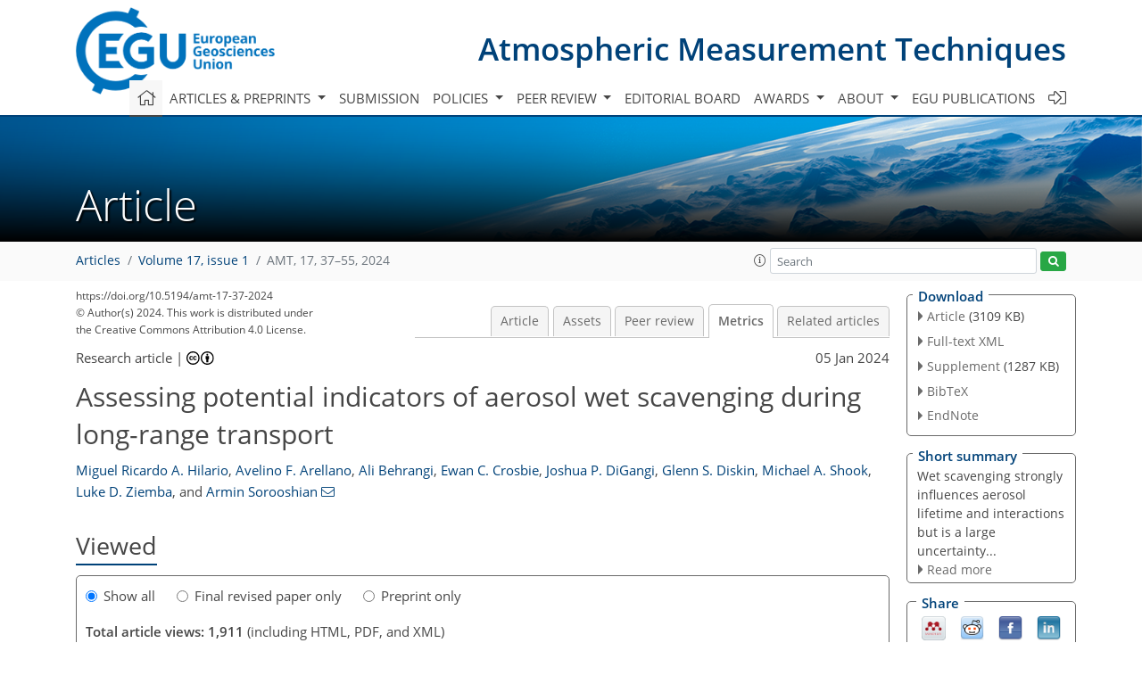

--- FILE ---
content_type: text/html
request_url: https://amt.copernicus.org/articles/17/37/2024/amt-17-37-2024-metrics.html
body_size: 73725
content:
<!DOCTYPE html PUBLIC "-//W3C//DTD XHTML 1.0 Transitional//EN" "http://www.w3.org/TR/xhtml1/DTD/xhtml1-transitional.dtd">
<!--[if lt IE 7]>      <html xmlns="https://www.w3.org/1999/xhtml" xml:lang="en" lang="en" class="no-js lt-ie9 lt-ie8 lt-ie7 co-ui"> <![endif]-->
											<!--[if IE 7]>         <html  xmlns="https://www.w3.org/1999/xhtml" xml:lang="en" lang="en" class="no-js lt-ie9 lt-ie8 co-ui"> <![endif]-->
											<!--[if IE 8]>         <html xmlns="https://www.w3.org/1999/xhtml" xml:lang="en" lang="en" class="no-js lt-ie9 co-ui"> <![endif]-->
											<!--[if gt IE 8]><!--> <html xmlns="https://www.w3.org/1999/xhtml" xml:lang="en" lang="en" class="no-js co-ui"> <!--<![endif]--> 
											<!-- remove class no-js if js is available --><head>
                                                <!-- BEGIN_HEAD -->
                                                <meta http-equiv="Content-Type" content="text/html; charset=utf-8" />
                                                <meta charset="utf-8" />
                                                <meta name="viewport" content="width=device-width, initial-scale=1" />
                                                
                                                <meta name="theme-color" content="#000000" />
                                                <meta name="application-name" content="1" />
                                                <meta name="msapplication-TileColor" content="#FFFFFF" />
                                            <link rel="preconnect" crossorigin="" href="https://contentmanager.copernicus.org/" /><link rel="icon" size="16x16" href="https://www.atmospheric-measurement-techniques.net/favicon_copernicus_16x16_.ico" type="image/x-icon" /><link rel="icon" size="24x24" href="https://www.atmospheric-measurement-techniques.net/favicon_copernicus_24x24_.ico" type="image/x-icon" /><link rel="icon" size="32x32" href="https://www.atmospheric-measurement-techniques.net/favicon_copernicus_32x32_.ico" type="image/x-icon" /><link rel="icon" size="48x48" href="https://www.atmospheric-measurement-techniques.net/favicon_copernicus_48x48_.ico" type="image/x-icon" /><link rel="icon" size="64x64" href="https://www.atmospheric-measurement-techniques.net/favicon_copernicus_64x64_.ico" type="image/x-icon" /><link rel="icon" size="228x228" href="https://www.atmospheric-measurement-techniques.net/favicon_copernicus_228x228_.png" type="image/png-icon" /><link rel="icon" size="195x195" href="https://www.atmospheric-measurement-techniques.net/favicon_copernicus_195x195_.png" type="image/png-icon" /><link rel="icon" size="196x196" href="https://www.atmospheric-measurement-techniques.net/favicon_copernicus_196x196_.png" type="image/png-icon" /><link rel="icon" size="128x128" href="https://www.atmospheric-measurement-techniques.net/favicon_copernicus_128x128_.png" type="image/png-icon" /><link rel="icon" size="96x96" href="https://www.atmospheric-measurement-techniques.net/favicon_copernicus_96x96_.png" type="image/png-icon" /><link rel="apple-touch-icon-precomposed" size="180x180" href="https://www.atmospheric-measurement-techniques.net/favicon_copernicus_180x180_.png" type="image/png-icon" /><link rel="apple-touch-icon-precomposed" size="120x120" href="https://www.atmospheric-measurement-techniques.net/favicon_copernicus_120x120_.png" type="image/png-icon" /><link rel="apple-touch-icon-precomposed" size="152x152" href="https://www.atmospheric-measurement-techniques.net/favicon_copernicus_152x152_.png" type="image/png-icon" /><link rel="apple-touch-icon-precomposed" size="76x76" href="https://www.atmospheric-measurement-techniques.net/favicon_copernicus_76x76_.png" type="image/png-icon" /><link rel="apple-touch-icon-precomposed" size="57x57" href="https://www.atmospheric-measurement-techniques.net/favicon_copernicus_57x57_.ico" type="image/png-icon" /><link rel="apple-touch-icon-precomposed" size="144x144" href="https://www.atmospheric-measurement-techniques.net/favicon_copernicus_144x144_.png" type="image/png-icon" /><script type="text/javascript" src="https://cdn.copernicus.org/libraries/mustache/2.3.0/mustache.min.js"></script><script type="text/javascript" src="https://cdn.copernicus.org/libraries/jquery/1.11.1/jquery.min.js"></script><script type="text/javascript" src="https://cdn.copernicus.org/js/copernicus.min.js"></script><script type="text/javascript" src="https://cdn.copernicus.org/apps/htmlgenerator/js/htmlgenerator-v2.js"></script><script type="text/javascript" src="https://cdn.copernicus.org/libraries/photoswipe/4.1/photoswipe.min.js"></script><script type="text/javascript" src="https://cdn.copernicus.org/libraries/photoswipe/4.1/photoswipe-ui-default.min.js"></script><link rel="stylesheet" type="text/css" media="all" href="https://cdn.copernicus.org/libraries/dszparallexer/dzsparallaxer.css" /><script type="text/javascript" src="https://cdn.copernicus.org/libraries/dszparallexer/dzsparallaxer.js"></script><link rel="stylesheet" type="text/css" media="all" id="hasBootstrap" href="https://cdn.copernicus.org/libraries/bootstrap/current/css/bootstrap.min.css" /><link rel="stylesheet" type="text/css" media="all" href="https://cdn.copernicus.org/libraries/bootstrap/current/css/bootstrap-media.min.css" /><link rel="stylesheet" type="text/css" media="all" href="https://cdn.copernicus.org/libraries/bootstrap/current/css/bootstrap-grid.min.css" /><link rel="stylesheet" type="text/css" media="all" href="https://cdn.copernicus.org/libraries/bootstrap/current/css/bootstrap-reboot.min.css" /><script type="text/javascript" src="https://cdn.copernicus.org/libraries/bootstrap/current/js/popper.js"></script><script type="text/javascript" src="https://cdn.copernicus.org/libraries/bootstrap/current/js/bootstrap.min.js"></script><link rel="preconnect" crossorigin="" href="https://cdn.copernicus.org/" /><link rel="stylesheet" type="text/css" media="all" href="https://cdn.copernicus.org/libraries/unsemantic/unsemantic.min.css" /><link rel="stylesheet" type="text/css" media="all" href="https://cdn.copernicus.org/libraries/photoswipe/4.1/photoswipe.css" /><link rel="stylesheet" type="text/css" media="all" href="https://cdn.copernicus.org/libraries/photoswipe/4.1/dark-icon-skin/dark-icon-skin.css" /><link rel="stylesheet" type="text/css" media="all" href="https://cdn.copernicus.org/css/copernicus-min.css" /><link rel="stylesheet" type="text/css" media="all" href="https://cdn.copernicus.org/css/fontawesome.css" /><link rel="stylesheet" type="text/css" media="all" href="https://cdn.copernicus.org/fonts/FontAwesome/5.11.2_and_4.7.0/css/all.font.css" /><link rel="stylesheet" type="text/css" media="projection, handheld, screen, tty, tv, print" href="https://www.atmospheric-measurement-techniques.net/co_cms_font_open_sans_v_15.css" /><link rel="stylesheet" type="text/css" media="projection, handheld, screen, tty, tv, print" href="https://www.atmospheric-measurement-techniques.net/template_one_column_base_2023_202301261343_1676458272.css" /><link rel="stylesheet" type="text/css" media="print" href="https://www.atmospheric-measurement-techniques.net/template_one_column_base_print_2023_1674737524.css" /><script src="https://www.atmospheric-measurement-techniques.net/co_common.js" type="text/javascript">
</script><script src="https://www.atmospheric-measurement-techniques.net/co_auth_check.js" type="text/javascript">
</script><script src="https://www.atmospheric-measurement-techniques.net/onload_javascript_actions.js" type="text/javascript">
</script><script src="https://www.atmospheric-measurement-techniques.net/template-one-column_2023_1674737530.js" type="text/javascript">
</script><!-- END_HEAD --><meta name="global_projectID" content="400" /><meta name="global_pageID" content="1734" /><meta name="global_pageIdentifier" content="home" /><meta name="global_moBaseURL" content="https://meetingorganizer.copernicus.org/" /><meta name="global_projectShortcut" content="AMT" /><meta name="global_projectDomain" content="https://www.atmospheric-measurement-techniques.net/" />
<title>AMT - Metrics - Assessing potential indicators of aerosol wet scavenging during long-range transport</title>
<meta name="data-non-mobile-optimized-message" content="" /><script id="networker">
    window.isSafari = /^((?!chrome|android).)*safari/i.test(navigator.userAgent);

    /**
     *
     */
    function createToastsFunctionality() {
        const toastsWrapper = $('<div>')
                .attr('aria-live', 'polite')
                .attr('aria-atomic', 'true')
                .addClass('toasts-notifications-wrapper');
        $('body').append(toastsWrapper);
    }

    function isOS() {
        return [
                    'iPad Simulator',
                    'iPhone Simulator',
                    'iPod Simulator',
                    'iPad',
                    'iPhone',
                    'iPod'
                ].includes(navigator.platform)
                || (navigator.userAgent.includes("Mac") && "ontouchend" in document)
    }

    /**
     *
     * @param notificationContent
     */
    function addToast(notificationContent) {
        const toast = $('<div>').addClass('toast').attr('role', 'alert').attr('aria-live', 'assertive')
                .attr('aria-atomic', 'true').attr('data-autohide', 'false');
        const toastHeader = $('<div>').addClass('toast-header');
        const toastHeaderTitle = $('<strong>').addClass('mr-auto').html(notificationContent.title);
        const toastHeaderCloseButton = $('<button>').addClass('ml-2').addClass('mb-1').addClass('close').attr('type', 'button')
                .attr('data-dismiss', 'toast');
        const toastHeaderCloseIcon = $('<span>').attr('aria-hidden', 'true').html('&times;');

        let url = '';
        if (notificationContent.hasOwnProperty('url')) {
            url = notificationContent.url;
        } else {
            url = 'https://networker.copernicus.org/my-network';
        }
        const toastBody = $('<div>').addClass('toast-body').html('<a target="_blank" href="' + url + '">' + notificationContent.text + '</a>');
        $(toastHeaderCloseButton).append(toastHeaderCloseIcon);
        $(toastHeader).append(toastHeaderTitle);
        $(toastHeader).append(toastHeaderCloseButton);
        $(toast).append(toastHeader);
        $(toast).append(toastBody);

        $('.toasts-notifications-wrapper').append(toast);

        $('.toast').toast('show');
    }

    function coNetworker_sendUsersLocation(location, userHash, publicLabel, projectID, application) {

        if (templateHasBootstrap()) {
            createToastsFunctionality();
        }

        userHash = userHash || 'null';
        location = location || 'c_content_manager::getProjectTemplateMobileOpt';
        publicLabel = publicLabel || '';

        if (publicLabel === ''){
            publicLabel = location;
        }

        if (userHash !== null && userHash.length > 5) {
            try {
                if(typeof window.ws === 'undefined' || window.ws === null || !window.ws) {
                    window.ws = new WebSocket('wss://websockets.copernicus.org:8080');
                } else {
                    window.ws.close(1000);
                    window.ws = new WebSocket('wss://websockets.copernicus.org:8080');
                }
                const data = {
                    'type': 'status',
                    'action': 'start',
                    'data': {
                        'userIdentifier': userHash,
                        'projectID': projectID,
                        'coApp': application,
                        'location': location,
                        'publicLabel': publicLabel
                    }
                };
                if (window.ws === 1) {
                    window.ws.send(JSON.stringify(data));
                } else {
                    window.ws.onopen = function (msg) {
                        window.ws.send(JSON.stringify(data));
                        dispatchEvent(new CustomEvent('loadCommonNetworker'));
                    };

                    window.ws.onmessage = function (event) {
                        try {
                            const data = JSON.parse(event.data);

                            switch (data.type) {
                                case 'notification':
                                    const pushNotificationData = data.data;
                                    if (pushNotificationData.hasOwnProperty('user') && pushNotificationData.user.length > 5 && pushNotificationData.user === userHash) {
                                        window.showPushNotification(pushNotificationData);
                                    }
                                    break;
                            }
                        } catch (e) {
                            console.log(e);
                        }
                    }
                }
            } catch (e) {
                console.error(e);
            }

        }
    }

    window.showPushNotification = function (notificationContent) {
        showMessage(notificationContent);

        function showMessage(notificationContent){
            if (templateHasBootstrap()) {
                showBootstrapModal(notificationContent);
            }
        }

        function showBootstrapModal(notificationContent) {
            const randomId = getRandomInt(100,999);
            let modal = $('<div>').addClass('modal').attr('id', 'modal-notification' + randomId);
            let modalDialog = $('<div>').addClass('modal-dialog');
            let modalContent = $('<div>').addClass('modal-content');
            let modalBody = $('<div>').addClass('modal-body');
            let message = $('<div>').addClass('modal-push-message').html('<h3 class="mb-3">' + notificationContent.title + '</h3><p>' + notificationContent.text + '</p>');
            let buttonsWrapper = $('<div>').addClass('row');
            let buttonsWrapperCol = $('<div>').addClass('col-12').addClass('text-right');
            let buttonCancel = $('<button>').addClass('btn').addClass('btn-danger').addClass('mr-2').html('Cancel')
            let buttonSuccess = $('<button>').addClass('btn').addClass('btn-success').html('OK')

            $(buttonsWrapper).append(buttonsWrapperCol);
            $(buttonsWrapperCol).append(buttonCancel);
            $(buttonsWrapperCol).append(buttonSuccess);
            $(modalBody).append(message).append(buttonsWrapper);
            $(modalContent).append(modalBody);
            $(modalDialog).append(modalContent);
            $(modal).append(modalDialog);

            $(buttonCancel).on('click', (event) => {
                event.preventDefault();
                event.stopPropagation();
                event.stopImmediatePropagation();
                $(modal).modal('hide');
            });

            $(buttonSuccess).on('click', (event) => {
                event.preventDefault();
                event.stopPropagation();
                event.stopImmediatePropagation();
                $(modal).modal('hide');
                handleOnclickNotification(notificationContent);
            });
            $(modal).modal('show');

            setTimeout(() => {
                dispatchEvent(new CustomEvent('modalLoaded', {'detail': 'modal-notification' + randomId}));
            }, 1000);
        }

        window.addEventListener('modalLoaded', function (event) {
            setTimeout(() => {
                $('#' + event.detail).modal('hide');
            }, 9000);
        });

        function handleOnclickNotification(notificationContent) {
            if (notificationContent.hasOwnProperty('withConnect') && notificationContent.withConnect.length > 0) {
                acceptContactRequest(notificationContent);
            }

            if (notificationContent.hasOwnProperty('url')) {
                if (window.isSafari && isOS()) {
                    window.location.href = notificationContent.url;
                } else {
                    window.open(notificationContent.url, '_blank').focus();
                }
            } else {
                if (window.isSafari && isOS()) {
                    window.open('https://networker.copernicus.org/my-network', '_blank');
                } else {
                    window.open('https://networker.copernicus.org/my-network', '_blank').focus();
                }
            }
        }

        /**
         *
         * @param notificationContent
         */
        function acceptContactRequest(notificationContent) {
            const formData = new FormData();
            formData.append('r', notificationContent.userFrom);
            formData.append('a', 'a');

            $.ajax({
                url: 'https://networker.copernicus.org/handle-request-job',
                type: 'POST',
                data: formData,
                processData: false,
                contentType: false,
                xhrFields: {
                    withCredentials: true
                },
                beforeSend: function () {
                    $('.splash').fadeIn();
                    $('.lightbox').fadeIn();
                }
            })
                    .done(function (dataResponse) {
                        const data = JSON.parse(dataResponse);
                        let text = 'Please consider joining the text chat now.';
                        window.sendPushNotification({
                            title: window.userDataCommonNetworker.name + ' aims to chat with you.',
                            text: text,
                            user: data.message.userIdentifier,
                            url: notificationContent.url
                        });
                        $('.splash').fadeOut();
                        $('.lightbox').fadeOut();
                    })
                    .fail(function (error) {
                        $('.splash').fadeOut();
                        $('.lightbox').fadeOut();
                    });
        }
    }


    function templateHasBootstrap() {
        const bootstrap = document.getElementById('hasBootstrap');
        return bootstrap !== null && typeof bootstrap !== 'undefined';
    }

        coNetworker_sendUsersLocation();
    dispatchEvent(new CustomEvent('loadCommonNetworker'));

    function getRandomInt(min, max) {
        min = Math.ceil(min);
        max = Math.floor(max);
        return Math.floor(Math.random() * (max - min + 1)) + min;
    }
</script>

		<link rel="stylesheet" type="text/css" href="https://cdn.copernicus.org/libraries/photoswipe/4.1/dark-icon-skin/dark-icon-skin.css">
    <base href="/">

<link rel="stylesheet" type="text/css" href="https://cdn.copernicus.org/libraries/unsemantic/unsemantic.min.css">
<link rel="stylesheet" type="text/css" href="https://cdn.copernicus.org/libraries/jquery/1.11.1/ui/jquery-ui.min.css">
<link rel="stylesheet" type="text/css" href="https://cdn.copernicus.org/libraries/jquery/1.11.1/ui/jquery-ui-slider-pips.css">
<link rel="stylesheet" type="text/css" href="https://cdn.copernicus.org/libraries/photoswipe/4.1/photoswipe.css">
<link rel="stylesheet" type="text/css" href="https://cdn.copernicus.org/apps/htmlgenerator/css/htmlgenerator.css?v=1">
<meta name="citation_fulltext_world_readable" content="">
<meta name="citation_publisher" content="Copernicus GmbH"/>
<meta name="citation_title" content="Assessing potential indicators of aerosol wet scavenging during long-range transport"/>
<meta name="citation_abstract" content="&lt;p&gt;&lt;strong class=&quot;journal-contentHeaderColor&quot;&gt;Abstract.&lt;/strong&gt; As one of the dominant sinks of aerosol particles, wet scavenging greatly influences aerosol lifetime and interactions with clouds, precipitation, and radiation. However, wet scavenging remains highly uncertain in models, hindering accurate predictions of aerosol spatiotemporal distributions and downstream interactions. In this study, we present a flexible, computationally inexpensive method to identify meteorological variables relevant for estimating wet scavenging using a combination of aircraft, satellite, and reanalysis data augmented by trajectory modeling to account for air mass history. We assess the capabilities of an array of meteorological variables to predict the transport efficiency of black carbon (TE&lt;span class=&quot;inline-formula&quot;&gt;&lt;sub&gt;BC&lt;/sub&gt;&lt;/span&gt;) using a combination of nonlinear regression, curve fitting, and &lt;span class=&quot;inline-formula&quot;&gt;&lt;i&gt;k&lt;/i&gt;&lt;/span&gt;-fold cross-validation. We find that accumulated precipitation along trajectories (APT) – treated as a wet scavenging indicator across multiple studies – does poorly when predicting TE&lt;span class=&quot;inline-formula&quot;&gt;&lt;sub&gt;BC&lt;/sub&gt;&lt;/span&gt;. Among different precipitation characteristics (amount, frequency, intensity), precipitation intensity was the most effective at estimating TE&lt;span class=&quot;inline-formula&quot;&gt;&lt;sub&gt;BC&lt;/sub&gt;&lt;/span&gt; but required longer trajectories (&lt;span class=&quot;inline-formula&quot;&gt;&amp;gt;48&lt;/span&gt; h) and including only intensely precipitating grid cells. This points to the contribution of intense precipitation to aerosol scavenging and the importance of accounting for air mass history. Predictors that were most able to predict TE&lt;span class=&quot;inline-formula&quot;&gt;&lt;sub&gt;BC&lt;/sub&gt;&lt;/span&gt; were related to the distribution of relative humidity (RH) or the frequency of humid conditions along trajectories, suggesting that RH is a more robust way to estimate TE&lt;span class=&quot;inline-formula&quot;&gt;&lt;sub&gt;BC&lt;/sub&gt;&lt;/span&gt; than APT. We recommend the following alternatives to APT when estimating aerosol scavenging: (1) the 90th percentile of RH along trajectories, (2) the fraction of hours along trajectories with either water vapor mixing ratios &lt;span class=&quot;inline-formula&quot;&gt;&amp;gt;15&lt;/span&gt; g kg&lt;span class=&quot;inline-formula&quot;&gt;&lt;sup&gt;−1&lt;/sup&gt;&lt;/span&gt; or RH &lt;span class=&quot;inline-formula&quot;&gt;&amp;gt;95&lt;/span&gt; %, and (3) precipitation intensity along trajectories at least 48 h along and filtered for grid cells with precipitation &lt;span class=&quot;inline-formula&quot;&gt;&amp;gt;0.2&lt;/span&gt; mm h&lt;span class=&quot;inline-formula&quot;&gt;&lt;sup&gt;−1&lt;/sup&gt;&lt;/span&gt;. Future scavenging parameterizations should consider these meteorological variables along air mass histories. This method can be repeated for different regions to identify region-specific factors influencing wet scavenging.&lt;/p&gt;"/>
    <meta name="citation_publication_date" content="2024/01/05"/>
    <meta name="citation_online_date" content="2024/01/05"/>
<meta name="citation_journal_title" content="Atmospheric Measurement Techniques"/>
    <meta name="citation_volume" content="17"/>
    <meta name="citation_issue" content="1"/>
    <meta name="citation_issn" content="1867-1381"/>
<meta name="citation_doi" content="10.5194/amt-17-37-2024"/>
<meta name="citation_firstpage" content="37"/>
<meta name="citation_lastpage" content="55"/>
    <meta name="citation_author" content="Hilario, Miguel Ricardo A."/>
        <meta name="citation_author_institution" content="Department of Hydrology and Atmospheric Sciences, University of Arizona, Tucson, AZ 85721, USA"/>
    <meta name="citation_author" content="Arellano, Avelino F."/>
        <meta name="citation_author_institution" content="Department of Hydrology and Atmospheric Sciences, University of Arizona, Tucson, AZ 85721, USA"/>
        <meta name="citation_author_orcid" content="0000-0002-2615-5831">
    <meta name="citation_author" content="Behrangi, Ali"/>
        <meta name="citation_author_institution" content="Department of Hydrology and Atmospheric Sciences, University of Arizona, Tucson, AZ 85721, USA"/>
        <meta name="citation_author_institution" content="Department of Geosciences, University of Arizona, Tucson, AZ 85721, USA"/>
        <meta name="citation_author_orcid" content="0000-0001-7594-8793">
    <meta name="citation_author" content="Crosbie, Ewan C."/>
        <meta name="citation_author_institution" content="NASA Langley Research Center, Hampton, VA 23681, USA"/>
        <meta name="citation_author_institution" content="Analytical Mechanics Associates, Hampton, VA 23666, USA"/>
    <meta name="citation_author" content="DiGangi, Joshua P."/>
        <meta name="citation_author_institution" content="NASA Langley Research Center, Hampton, VA 23681, USA"/>
        <meta name="citation_author_orcid" content="0000-0002-6764-8624">
    <meta name="citation_author" content="Diskin, Glenn S."/>
        <meta name="citation_author_institution" content="NASA Langley Research Center, Hampton, VA 23681, USA"/>
        <meta name="citation_author_orcid" content="0000-0002-3617-0269">
    <meta name="citation_author" content="Shook, Michael A."/>
        <meta name="citation_author_institution" content="NASA Langley Research Center, Hampton, VA 23681, USA"/>
        <meta name="citation_author_orcid" content="0000-0003-2659-484X">
    <meta name="citation_author" content="Ziemba, Luke D."/>
        <meta name="citation_author_institution" content="NASA Langley Research Center, Hampton, VA 23681, USA"/>
    <meta name="citation_author" content="Sorooshian, Armin"/>
        <meta name="citation_author_institution" content="Department of Hydrology and Atmospheric Sciences, University of Arizona, Tucson, AZ 85721, USA"/>
        <meta name="citation_author_institution" content="Department of Chemical and Environmental Engineering, University of Arizona, Tucson, AZ 85721, USA"/>
        <meta name="citation_author_orcid" content="0000-0002-2243-2264">
        <meta name="citation_author_email" content="armin@arizona.edu">

    <meta name="citation_reference" content="Alexander, L. V., Bador, M., Roca, R., Contractor, S., Donat, M. G., and Nguyen, P. L.: Intercomparison of annual precipitation indices and extremes over global land areas from in situ, space-based and reanalysis products, Environ. Res. Lett., 15, 055002, https://doi.org/10.1088/1748-9326/ab79e2, 2020. ">
    <meta name="citation_reference" content="Andronache, C.: Estimated variability of below-cloud aerosol removal by rainfall for observed aerosol size distributions, Atmos. Chem. Phys., 3, 131–143, https://doi.org/10.5194/acp-3-131-2003, 2003. ">
    <meta name="citation_reference" content="Ashouri, H., Hsu, K.-L., Sorooshian, S., Braithwaite, D. K., Knapp, K. R., Cecil, L. D., Nelson, B. R., and Prat, O. P.: PERSIANN-CDR: Daily Precipitation Climate Data Record from Multisatellite Observations for Hydrological and Climate Studies, B. Am. Meteorol. Soc., 96, 69–83, https://doi.org/10.1175/BAMS-D-13-00068.1, 2015. ">
    <meta name="citation_reference" content="Barrett, A. P., Stroeve, J. C., and Serreze, M. C.: Arctic Ocean Precipitation From Atmospheric Reanalyses and Comparisons With North Pole Drifting Station Records, J. Geophys. Res.-Oceans, 125, e2019JC015415, https://doi.org/10.1029/2019JC015415, 2020. ">
    <meta name="citation_reference" content="Bellouin, N., Quaas, J., Gryspeerdt, E., Kinne, S., Stier, P., Watson-Parris, D., Boucher, O., Carslaw, K. S., Christensen, M., Daniau, A.-L., Dufresne, J.-L., Feingold, G., Fiedler, S., Forster, P., Gettelman, A., Haywood, J. M., Lohmann, U., Malavelle, F., Mauritsen, T., McCoy, D. T., Myhre, G., Mülmenstädt, J., Neubauer, D., Possner, A., Rugenstein, M., Sato, Y., Schulz, M., Schwartz, S. E., Sourdeval, O., Storelvmo, T., Toll, V., Winker, D., and Stevens, B.: Bounding Global Aerosol Radiative Forcing of Climate Change, Rev. Geophys., 58, e2019RG000660, https://doi.org/10.1029/2019RG000660, 2020. ">
    <meta name="citation_reference" content="Breiman, L. and Spector, P.: Submodel Selection and Evaluation in Regression. The X-Random Case, Int. Stat. Rev., 60, 291–319, https://doi.org/10.2307/1403680, 1992. ">
    <meta name="citation_reference" content="CAMP2Ex Science Team: Clouds, Aerosol and Monsoon Processes-Philippines Experiment, NASA Langley Atmospheric Science Data Center DAAC [data set], https://doi.org/10.5067/SUBORBITAL/CAMP2EX2018/DATA001, 2019. ">
    <meta name="citation_reference" content="Cannon, F., Ralph, F. M., Wilson, A. M., and Lettenmaier, D. P.: GPM Satellite Radar Measurements of Precipitation and Freezing Level in Atmospheric Rivers: Comparison With Ground-Based Radars and Reanalyses, J. Geophys. Res.-Atmos., 122, 12747–12764, https://doi.org/10.1002/2017JD027355, 2017. ">
    <meta name="citation_reference" content="Chen, H., Yong, B., Qi, W., Wu, H., Ren, L., and Hong, Y.: Investigating the Evaluation Uncertainty for Satellite Precipitation Estimates Based on Two Different Ground Precipitation Observation Products, J. Hydrometeorol., 21, 2595–2606, https://doi.org/10.1175/JHM-D-20-0103.1, 2020. ">
    <meta name="citation_reference" content="Chen, S., Liu, B., Tan, X., and Wu, Y.: Inter-comparison of spatiotemporal features of precipitation extremes within six daily precipitation products, Clim. Dynam., 54, 1057–1076, https://doi.org/10.1007/s00382-019-05045-z, 2020. ">
    <meta name="citation_reference" content="Chien, F.-C., Hong, J.-S., and Kuo, Y.-H.: The Marine Boundary Layer Height over the Western North Pacific Based on GPS Radio Occultation, Island Soundings, and Numerical Models, Sensors, 19, 155, https://doi.org/10.3390/s19010155, 2019. ">
    <meta name="citation_reference" content="Choi, Y., Kanaya, Y., Takigawa, M., Zhu, C., Park, S.-M., Matsuki, A., Sadanaga, Y., Kim, S.-W., Pan, X., and Pisso, I.: Investigation of the wet removal rate of black carbon in East Asia: validation of a below- and in-cloud wet removal scheme in FLEXible PARTicle (FLEXPART) model v10.4, Atmos. Chem. Phys., 20, 13655–13670, https://doi.org/10.5194/acp-20-13655-2020, 2020. ">
    <meta name="citation_reference" content="Coelho, L. P.: Jug: Software for Parallel Reproducible Computation in Python, 5, 30, https://doi.org/10.5334/jors.161, 2017. ">
    <meta name="citation_reference" content="Crippa, M., Guizzardi, D., Muntean, M., Schaaf, E., Dentener, F., van Aardenne, J. A., Monni, S., Doering, U., Olivier, J. G. J., Pagliari, V., and Janssens-Maenhout, G.: Gridded emissions of air pollutants for the period 1970–2012 within EDGAR v4.3.2, Earth Syst. Sci. Data, 10, 1987–2013, https://doi.org/10.5194/essd-10-1987-2018, 2018. ">
    <meta name="citation_reference" content="Croft, B., Lohmann, U., Martin, R. V., Stier, P., Wurzler, S., Feichter, J., Posselt, R., and Ferrachat, S.: Aerosol size-dependent below-cloud scavenging by rain and snow in the ECHAM5-HAM, Atmos. Chem. Phys., 9, 4653–4675, https://doi.org/10.5194/acp-9-4653-2009, 2009. ">
    <meta name="citation_reference" content="Croft, B., Lohmann, U., Martin, R. V., Stier, P., Wurzler, S., Feichter, J., Hoose, C., Heikkilä, U., van Donkelaar, A., and Ferrachat, S.: Influences of in-cloud aerosol scavenging parameterizations on aerosol concentrations and wet deposition in ECHAM5-HAM, Atmos. Chem. Phys., 10, 1511–1543, https://doi.org/10.5194/acp-10-1511-2010 2010. ">
    <meta name="citation_reference" content="Crosbie, E., Ziemba, L. D., Shook, M. A., Robinson, C. E., Winstead, E. L., Thornhill, K. L., Braun, R. A., MacDonald, A. B., Stahl, C., Sorooshian, A., van den Heever, S. C., DiGangi, J. P., Diskin, G. S., Woods, S., Bañaga, P., Brown, M. D., Gallo, F., Hilario, M. R. A., Jordan, C. E., Leung, G. R., Moore, R. H., Sanchez, K. J., Shingler, T. J., and Wiggins, E. B.: Measurement report: Closure analysis of aerosol–cloud composition in tropical maritime warm convection, Atmos. Chem. Phys., 22, 13269–13302, https://doi.org/10.5194/acp-22-13269-2022, 2022. ">
    <meta name="citation_reference" content="Dadashazar, H., Alipanah, M., Hilario, M. R. A., Crosbie, E., Kirschler, S., Liu, H., Moore, R. H., Peters, A. J., Scarino, A. J., Shook, M., Thornhill, K. L., Voigt, C., Wang, H., Winstead, E., Zhang, B., Ziemba, L., and Sorooshian, A.: Aerosol responses to precipitation along North American air trajectories arriving at Bermuda, Atmos. Chem. Phys., 21, 16121–16141, https://doi.org/10.5194/acp-21-16121-2021, 2021. ">
    <meta name="citation_reference" content="Feng, J.: A 3-mode parameterization of below-cloud scavenging of aerosols for use in atmospheric dispersion models, Atmos. Environ., 41, 6808–6822, https://doi.org/10.1016/j.atmosenv.2007.04.046, 2007. ">
    <meta name="citation_reference" content="Flossmann, A. I., Hall, W. D., and Pruppacher, H. R.: A Theoretical Study of the Wet Removal of Atmospheric Pollutants. Part I: The Redistribution of Aerosol Particles Captured through Nucleation and Impaction Scavenging by Growing Cloud Drops, J. Atmos. Sci., 42, 583–606, https://doi.org/10.1175/1520-0469(1985)042&amp;lt;0583:ATSOTW&amp;gt;2.0.CO;2, 1985. ">
    <meta name="citation_reference" content="Frey, L., Bender, F. A.-M., and Svensson, G.: Processes controlling the vertical aerosol distribution in marine stratocumulus regions – a sensitivity study using the climate model NorESM1-M, Atmos. Chem. Phys., 21, 577–595, https://doi.org/10.5194/acp-21-577-2021, 2021. ">
    <meta name="citation_reference" content="Ge, C., Wang, J., and Reid, J. S.: Mesoscale modeling of smoke transport over the Southeast Asian Maritime Continent: coupling of smoke direct radiative effect below and above the low-level clouds, Atmos. Chem. Phys., 14, 159–174, https://doi.org/10.5194/acp-14-159-2014, 2014. ">
    <meta name="citation_reference" content="Granier, C., Darras, S., Denier van der Gon, H., Doubalova, J., Elguindi, N., Galle, B., Gauss, M., Guevara, M., Jalkanen, J.-P., Kuenen, J., Liousse, C., Quack, B., Simpson, D., and Sindelarova, K.: The Copernicus Atmosphere Monitoring Service global and regional emissions (April 2019 version), Copernicus Atmosphere Monitoring Service (CAMS) report, https://doi.org/10.24380/D0BN-KX16, 2019. ">
    <meta name="citation_reference" content="Grythe, H., Kristiansen, N. I., Groot Zwaaftink, C. D., Eckhardt, S., Ström, J., Tunved, P., Krejci, R., and Stohl, A.: A new aerosol wet removal scheme for the Lagrangian particle model FLEXPART v10, Geosci. Model Dev., 10, 1447–1466, https://doi.org/10.5194/gmd-10-1447-2017, 2017. ">
    <meta name="citation_reference" content="Gupta, V., Jain, M. K., Singh, P. K., and Singh, V.: An assessment of global satellite-based precipitation datasets in capturing precipitation extremes: A comparison with observed precipitation dataset in India, Int. J. Climatol., 40, 3667–3688, https://doi.org/10.1002/joc.6419, 2020. ">
    <meta name="citation_reference" content="Harris, J. M., Draxler, R. R., and Oltmans, S. J.: Trajectory model sensitivity to differences in input data and vertical transport method, J. Geophys. Res.-Atmos., 110, D14109, https://doi.org/10.1029/2004JD005750, 2005. ">
    <meta name="citation_reference" content="Hilario, M. R. A., Olaguera, L. M., Narisma, G. T., and Matsumoto, J.: Diurnal Characteristics of Summer Precipitation Over Luzon Island, Philippines, Asia-Pac. J. Atmos. Sci., 57, 573–585, https://doi.org/10.1007/s13143-020-00214-1, 2020. ">
    <meta name="citation_reference" content="Hilario, M. R. A., Crosbie, E., Shook, M., Reid, J. S., Cambaliza, M. O. L., Simpas, J. B. B., Ziemba, L., DiGangi, J. P., Diskin, G. S., Nguyen, P., Turk, F. J., Winstead, E., Robinson, C. E., Wang, J., Zhang, J., Wang, Y., Yoon, S., Flynn, J., Alvarez, S. L., Behrangi, A., and Sorooshian, A.: Measurement report: Long-range transport patterns into the tropical northwest Pacific during the CAMP2Ex aircraft campaign: chemical composition, size distributions, and the impact of convection, Atmos. Chem. Phys., 21, 3777–3802, https://doi.org/10.5194/acp-21-3777-2021, 2021. ">
    <meta name="citation_reference" content="Hilario, M. R. A., Bañaga, P. A., Betito, G., Braun, R. A., Cambaliza, M. O., Cruz, M. T., Lorenzo, G. R., MacDonald, A. B., Pabroa, P. C., Simpas, J. B., Stahl, C., Yee, J. R., and Sorooshian, A.: Stubborn aerosol: why particulate mass concentrations do not drop during the wet season in Metro Manila, Philippines, Environ. Sci.: Atmos., 2, 1428–1437, https://doi.org/10.1039/D2EA00073C, 2022. ">
    <meta name="citation_reference" content="Hodzic, A., Kasibhatla, P. S., Jo, D. S., Cappa, C. D., Jimenez, J. L., Madronich, S., and Park, R. J.: Rethinking the global secondary organic aerosol (SOA) budget: stronger production, faster removal, shorter lifetime, Atmos. Chem. Phys., 16, 7917–7941, https://doi.org/10.5194/acp-16-7917-2016, 2016. ">
    <meta name="citation_reference" content="Hoesly, R. M., Smith, S. J., Feng, L., Klimont, Z., Janssens-Maenhout, G., Pitkanen, T., Seibert, J. J., Vu, L., Andres, R. J., Bolt, R. M., Bond, T. C., Dawidowski, L., Kholod, N., Kurokawa, J.-I., Li, M., Liu, L., Lu, Z., Moura, M. C. P., O'Rourke, P. R., and Zhang, Q.: Historical (1750–2014) anthropogenic emissions of reactive gases and aerosols from the Community Emissions Data System (CEDS), Geosci. Model Dev., 11, 369–408, https://doi.org/10.5194/gmd-11-369-2018, 2018. ">
    <meta name="citation_reference" content="Hou, P., Wu, S., McCarty, J. L., and Gao, Y.: Sensitivity of atmospheric aerosol scavenging to precipitation intensity and frequency in the context of global climate change, Atmos. Chem. Phys., 18, 8173–8182, https://doi.org/10.5194/acp-18-8173-2018, 2018. ">
    <meta name="citation_reference" content="Huffman, G. J., Bolvin, D. T., Braithwaite, D., Hsu, K.-L., Joyce, R. J., Kidd, C., Nelkin, E. J., Sorooshian, S., Stocker, E. F., Tan, J., Wolff, D. B., and Xie, P.: Integrated Multi-satellite Retrievals for the Global Precipitation Measurement (GPM) Mission (IMERG), in: Satellite Precipitation Measurement: Volume 1, edited by: Levizzani, V., Kidd, C., Kirschbaum, D. B., Kummerow, C. D., Nakamura, K., and Turk, F. J., Springer International Publishing, Cham, 343–353, https://doi.org/10.1007/978-3-030-24568-9_19, 2020. ">
    <meta name="citation_reference" content="Jalkanen, J.-P., Johansson, L., Kukkonen, J., Brink, A., Kalli, J., and Stipa, T.: Extension of an assessment model of ship traffic exhaust emissions for particulate matter and carbon monoxide, Atmos. Chem. Phys., 12, 2641–2659, https://doi.org/10.5194/acp-12-2641-2012, 2012. ">
    <meta name="citation_reference" content="Jensen, J. B. and Charlson, R. J.: On the efficiency of nucleation scavenging, Tellus B, 36, 367–375, https://doi.org/10.1111/j.1600-0889.1984.tb00255.x, 1984. ">
    <meta name="citation_reference" content="Jiang, Q., Li, W., Fan, Z., He, X., Sun, W., Chen, S., Wen, J., Gao, J., and Wang, J.: Evaluation of the ERA5 reanalysis precipitation dataset over Chinese Mainland, J. Hydrol., 595, 125660, https://doi.org/10.1016/j.jhydrol.2020.125660, 2021. ">
    <meta name="citation_reference" content="Kanaya, Y., Pan, X., Miyakawa, T., Komazaki, Y., Taketani, F., Uno, I., and Kondo, Y.: Long-term observations of black carbon mass concentrations at Fukue Island, western Japan, during 2009–2015: constraining wet removal rates and emission strengths from East Asia, Atmos. Chem. Phys., 16, 10689–10705, https://doi.org/10.5194/acp-16-10689-2016, 2016. ">
    <meta name="citation_reference" content="Kanaya, Y., Yamaji, K., Miyakawa, T., Taketani, F., Zhu, C., Choi, Y., Komazaki, Y., Ikeda, K., Kondo, Y., and Klimont, Z.: Rapid reduction in black carbon emissions from China: evidence from 2009–2019 observations on Fukue Island, Japan, Atmos. Chem. Phys., 20, 6339–6356, https://doi.org/10.5194/acp-20-6339-2020, 2020. ">
    <meta name="citation_reference" content="Kidd, C., Graham, E., Smyth, T., and Gill, M.: Assessing the Impact of Light/Shallow Precipitation Retrievals from Satellite-Based Observations Using Surface Radar and Micro Rain Radar Observations, Remote Sens.-Basel, 13, 1708, https://doi.org/10.3390/rs13091708, 2021. ">
    <meta name="citation_reference" content="Kim, K. D., Lee, S., Kim, J.-J., Lee, S.-H., Lee, D., Lee, J.-B., Choi, J.-Y., and Kim, M. J.: Effect of Wet Deposition on Secondary Inorganic Aerosols Using an Urban-Scale Air Quality Model, Atmosphere, 12, 168, https://doi.org/10.3390/atmos12020168, 2021. ">
    <meta name="citation_reference" content="Kipling, Z., Stier, P., Johnson, C. E., Mann, G. W., Bellouin, N., Bauer, S. E., Bergman, T., Chin, M., Diehl, T., Ghan, S. J., Iversen, T., Kirkevåg, A., Kokkola, H., Liu, X., Luo, G., van Noije, T., Pringle, K. J., von Salzen, K., Schulz, M., Seland, Ø., Skeie, R. B., Takemura, T., Tsigaridis, K., and Zhang, K.: What controls the vertical distribution of aerosol? Relationships between process sensitivity in HadGEM3–UKCA and inter-model variation from AeroCom Phase II, Atmos. Chem. Phys., 16, 2221–2241, https://doi.org/10.5194/acp-16-2221-2016, 2016. ">
    <meta name="citation_reference" content="Kleinman, L. I., Daum, P. H., Lee, Y.-N., Senum, G. I., Springston, S. R., Wang, J., Berkowitz, C., Hubbe, J., Zaveri, R. A., Brechtel, F. J., Jayne, J., Onasch, T. B., and Worsnop, D.: Aircraft observations of aerosol composition and ageing in New England and Mid-Atlantic States during the summer 2002 New England Air Quality Study field campaign, J. Geophys. Res., 112, D09310, https://doi.org/10.1029/2006JD007786, 2007. ">
    <meta name="citation_reference" content="Kohavi, R.: A study of cross-validation and bootstrap for accuracy estimation and model selection, in: Proceedings of the 14th international joint conference on Artificial intelligence (IJCA), Montreal, Quebec, Canada, 20–25 August 1995, Vol. 2, 1137–1143, 1995. ">
    <meta name="citation_reference" content="Koike, M., Kondo, Y., Kita, K., Takegawa, N., Masui, Y., Miyazaki, Y., Ko, M. W., Weinheimer, A. J., Flocke, F., Weber, R. J., Thornton, D. C., Sachse, G. W., Vay, S. A., Blake, D. R., Streets, D. G., Eisele, F. L., Sandholm, S. T., Singh, H. B., and Talbot, R. W.: Export of anthropogenic reactive nitrogen and sulfur compounds from the East Asia region in spring, J. Geophys. Res., 108, 8789, https://doi.org/10.1029/2002JD003284, 2003. ">
    <meta name="citation_reference" content="Kondo, Y., Matsui, H., Moteki, N., Sahu, L., Takegawa, N., Kajino, M., Zhao, Y., Cubison, M. J., Jimenez, J. L., Vay, S., Diskin, G. S., Anderson, B., Wisthaler, A., Mikoviny, T., Fuelberg, H. E., Blake, D. R., Huey, G., Weinheimer, A. J., Knapp, D. J., and Brune, W. H.: Emissions of black carbon, organic, and inorganic aerosols from biomass burning in North America and Asia in 2008, J. Geophys. Res., 116, D08204, https://doi.org/10.1029/2010JD015152, 2011. ">
    <meta name="citation_reference" content="Lack, D. A. and Corbett, J. J.: Black carbon from ships: a review of the effects of ship speed, fuel quality and exhaust gas scrubbing, Atmos. Chem. Phys., 12, 3985–4000, https://doi.org/10.5194/acp-12-3985-2012, 2012. ">
    <meta name="citation_reference" content="Lin, C., Huo, T., Yang, F., Wang, B., Chen, Y., and Wang, H.: Characteristics of Water-soluble Inorganic Ions in Aerosol and Precipitation and their Scavenging Ratios in an Urban Environment in Southwest China, Aerosol Air Qual. Res., 21, 200513, https://doi.org/10.4209/aaqr.200513, 2021. ">
    <meta name="citation_reference" content="Liu, M. and Matsui, H.: Improved Simulations of Global Black Carbon Distributions by Modifying Wet Scavenging Processes in Convective and Mixed-Phase Clouds, J. Geophys. Res.-Atmos., 126, e2020JD033890, https://doi.org/10.1029/2020JD033890, 2021. ">
    <meta name="citation_reference" content="Livingston, J. M., Schmid, B., Russell, P. B., Podolske, J. R., Redemann, J., and Diskin, G. S.: Comparison of Water Vapor Measurements by Airborne Sun Photometer and Diode Laser Hygrometer on the NASA DC-8, J. Atmos. Ocean. Tech., 25, 1733–1743, https://doi.org/10.1175/2008JTECHA1047.1, 2008. ">
    <meta name="citation_reference" content="Lu, X. C. and Fung, J. C. H.: Sensitivity assessment of PM2.5 simulation to the below-cloud washout schemes in an atmospheric chemical transport model, Tellus B, 70, 1–17, https://doi.org/10.1080/16000889.2018.1476435, 2018. ">
    <meta name="citation_reference" content="Luo, G., Yu, F., and Schwab, J.: Revised treatment of wet scavenging processes dramatically improves GEOS-Chem 12.0.0 simulations of surface nitric acid, nitrate, and ammonium over the United States, Geosci. Model Dev., 12, 3439–3447, https://doi.org/10.5194/gmd-12-3439-2019, 2019. ">
    <meta name="citation_reference" content="MacDonald, A. B., Dadashazar, H., Chuang, P. Y., Crosbie, E., Wang, H., Wang, Z., Jonsson, H. H., Flagan, R. C., Seinfeld, J. H., and Sorooshian, A.: Characteristic Vertical Profiles of Cloud Water Composition in Marine Stratocumulus Clouds and Relationships With Precipitation, J. Geophys. Res.-Atmos., 123, 3704–3723, https://doi.org/10.1002/2017JD027900, 2018. ">
    <meta name="citation_reference" content="Mahmood, R., von Salzen, K., Flanner, M., Sand, M., Langner, J., Wang, H., and Huang, L.: Seasonality of global and Arctic black carbon processes in the Arctic Monitoring and Assessment Programme models, J. Geophys. Res.-Atmos., 121, 7100–7116, https://doi.org/10.1002/2016JD024849, 2016. ">
    <meta name="citation_reference" content="Marinescu, P. J., Heever, S. C. van den, Saleeby, S. M., Kreidenweis, S. M., and DeMott, P. J.: The Microphysical Roles of Lower-Tropospheric versus Midtropospheric Aerosol Particles in Mature-Stage MCS Precipitation, J. Atmos. Sci., 74, 3657–3678, https://doi.org/10.1175/JAS-D-16-0361.1, 2017. ">
    <meta name="citation_reference" content="Matsui, H., Kondo, Y., Moteki, N., Takegawa, N., Sahu, L. K., Zhao, Y., Fuelberg, H. E., Sessions, W. R., Diskin, G., Blake, D. R., Wisthaler, A., and Koike, M.: Seasonal variation of the transport of black carbon aerosol from the Asian continent to the Arctic during the ARCTAS aircraft campaign, J. Geophys. Res., 116, D05202, https://doi.org/10.1029/2010JD015067, 2011. ">
    <meta name="citation_reference" content="Mitra, S. K., Brinkmann, J., and Pruppacher, H. R.: A wind tunnel study on the drop-to-particle conversion, J. Aerosol Sci., 23, 245–256, https://doi.org/10.1016/0021-8502(92)90326-Q, 1992. ">
    <meta name="citation_reference" content="Moteki, N. and Kondo, Y.: Effects of Mixing State on Black Carbon Measurements by Laser-Induced Incandescence, Aerosol Sci. Tech., 41, 398–417, https://doi.org/10.1080/02786820701199728, 2007. ">
    <meta name="citation_reference" content="Moteki, N. and Kondo, Y.: Dependence of Laser-Induced Incandescence on Physical Properties of Black Carbon Aerosols: Measurements and Theoretical Interpretation, Aerosol Sci. Tech., 44, 663–675, https://doi.org/10.1080/02786826.2010.484450, 2010. ">
    <meta name="citation_reference" content="Moteki, N., Kondo, Y., Oshima, N., Takegawa, N., Koike, M., Kita, K., Matsui, H., and Kajino, M.: Size dependence of wet removal of black carbon aerosols during transport from the boundary layer to the free troposphere, Geophys. Res. Lett., 39, L13802, https://doi.org/10.1029/2012GL052034, 2012. ">
    <meta name="citation_reference" content="Moteki, N., Mori, T., Matsui, H., and Ohata, S.: Observational constraint of in-cloud supersaturation for simulations of aerosol rainout in atmospheric models, npj Clim. Atmos. Sci., 2, 1–11, https://doi.org/10.1038/s41612-019-0063-y, 2019. ">
    <meta name="citation_reference" content="Murphy, D. M., Cziczo, D. J., Hudson, P. K., Thomson, D. S., Wilson, J. C., Kojima, T., and Buseck, P. R.: Particle Generation and Resuspension in Aircraft Inlets when Flying in Clouds, Aerosol Sci. Tech., 38, 401–409, https://doi.org/10.1080/02786820490443094, 2004. ">
    <meta name="citation_reference" content="Nadeem, M. U., Anjum, M. N., Afzal, A., Azam, M., Hussain, F., Usman, M., Javaid, M. M., Mukhtar, M. A., and Majeed, F.: Assessment of Multi-Satellite Precipitation Products over the Himalayan Mountains of Pakistan, South Asia, Sustainability, 14, 8490, https://doi.org/10.3390/su14148490, 2022. ">
    <meta name="citation_reference" content="Nguyen, P., Ombadi, M., Sorooshian, S., Hsu, K., AghaKouchak, A., Braithwaite, D., Ashouri, H., and Thorstensen, A. R.: The PERSIANN family of global satellite precipitation data: a review and evaluation of products, Hydrol. Earth Syst. Sci., 22, 5801–5816, https://doi.org/10.5194/hess-22-5801-2018, 2018. ">
    <meta name="citation_reference" content="Nicholson, S. E., Klotter, D., Zhou, L., and Hua, W.: Validation of Satellite Precipitation Estimates over the Congo Basin, J. Hydrometeorol., 20, 631–656, https://doi.org/10.1175/JHM-D-18-0118.1, 2019. ">
    <meta name="citation_reference" content="NOAA Physical Sciences Laboratory: Gridded Climate Data, https://psl.noaa.gov/data/gridded/index.html, last access: 13 June 2020. ">
    <meta name="citation_reference" content="Oshima, N., Kondo, Y., Moteki, N., Takegawa, N., Koike, M., Kita, K., Matsui, H., Kajino, M., Nakamura, H., Jung, J. S., and Kim, Y. J.: Wet removal of black carbon in Asian outflow: Aerosol Radiative Forcing in East Asia (A-FORCE) aircraft campaign, J. Geophys. Res., 117, D03204, https://doi.org/10.1029/2011JD016552, 2012. ">
    <meta name="citation_reference" content="Radke, L. F., Hobbs, P. V., and Eltgroth, M. W.: Scavenging of Aerosol Particles by Precipitation, J. Appl. Meteorol. Clim., 19, 715–722, https://doi.org/10.1175/1520-0450(1980)019&amp;lt;0715:SOAPBP&amp;gt;2.0.CO;2, 1980. ">
    <meta name="citation_reference" content="Reid, J. S., Maring, H. B., Narisma, G. T., Heever, S. van den, Girolamo, L. D., Ferrare, R., Lawson, P., Mace, G. G., Simpas, J. B., Tanelli, S., Ziemba, L., Diedenhoven, B. van, Bruintjes, R., Bucholtz, A., Cairns, B., Cambaliza, M. O., Chen, G., Diskin, G. S., Flynn, J. H., Hostetler, C. A., Holz, R. E., Lang, T. J., Schmidt, K. S., Smith, G., Sorooshian, A., Thompson, E. J., Thornhill, K. L., Trepte, C., Wang, J., Woods, S., Yoon, S., Alexandrov, M., Alvarez, S., Amiot, C. G., Bennett, J. R., M., B., Burton, S. P., Cayanan, E., Chen, H., Collow, A., Crosbie, E., DaSilva, A., DiGangi, J. P., Flagg, D. D., Freeman, S. W., Fu, D., Fukada, E., Hilario, M. R. A., Hong, Y., Hristova-Veleva, S. M., Kuehn, R.&lt;span id=&quot;page54&quot;/&gt;, Kowch, R. S., Leung, G. R., Loveridge, J., Meyer, K., Miller, R. M., Montes, M. J., Moum, J. N., Nenes, T., Nesbitt, S. W., Norgren, M., Nowottnick, E. P., Rauber, R. M., Reid, E. A., Rutledge, S., Schlosser, J. S., Sekiyama, T. T., Shook, M. A., Sokolowsky, G. A., Stamnes, S. A., Tanaka, T. Y., Wasilewski, A., Xian, P., Xiao, Q., Xu, Z., and Zavaleta, J.: The coupling between tropical meteorology, aerosol lifecycle, convection, and radiation, during the Cloud, Aerosol and Monsoon Processes Philippines Experiment (CAMP2Ex), B. Am. Meteorol. Soc., 104, E1179–E1205, https://doi.org/10.1175/BAMS-D-21-0285.1, 2023. ">
    <meta name="citation_reference" content="Rolph, G., Stein, A., and Stunder, B.: Real-time Environmental Applications and Display sYstem: READY, Environ. Modell. Softw., 95, 210–228, https://doi.org/10.1016/j.envsoft.2017.06.025, 2017. ">
    <meta name="citation_reference" content="Ryu, Y.-H. and Min, S.-K.: Improving Wet and Dry Deposition of Aerosols in WRF-Chem: Updates to Below-Cloud Scavenging and Coarse-Particle Dry Deposition, J. Adv. Model. Earth Sy., 14, e2021MS002792, https://doi.org/10.1029/2021MS002792, 2022. ">
    <meta name="citation_reference" content="Ryu, Y.-H., Min, S.-K., and Knote, C.: Contrasting roles of clouds as a sink and source of aerosols: A quantitative assessment using WRF-Chem over East Asia, Atmos. Environ., 277, 119073, https://doi.org/10.1016/j.atmosenv.2022.119073, 2022. ">
    <meta name="citation_reference" content="Samset, B. H., Myhre, G., Schulz, M., Balkanski, Y., Bauer, S., Berntsen, T. K., Bian, H., Bellouin, N., Diehl, T., Easter, R. C., Ghan, S. J., Iversen, T., Kinne, S., Kirkevåg, A., Lamarque, J.-F., Lin, G., Liu, X., Penner, J. E., Seland, Ø., Skeie, R. B., Stier, P., Takemura, T., Tsigaridis, K., and Zhang, K.: Black carbon vertical profiles strongly affect its radiative forcing uncertainty, Atmos. Chem. Phys., 13, 2423–2434, https://doi.org/10.5194/acp-13-2423-2013, 2013. ">
    <meta name="citation_reference" content="Sapiano, M. R. P. and Arkin, P. A.: An Intercomparison and Validation of High-Resolution Satellite Precipitation Estimates with 3-Hourly Gauge Data, J. Hydrometeorol., 10, 149–166, https://doi.org/10.1175/2008JHM1052.1, 2009. ">
    <meta name="citation_reference" content="Seinfeld, J. H. and Pandis, S. N.: Atmospheric Chemistry and Physics: From Air Pollution to Climate Change, 3rd edn., John Wiley &amp;amp; Sons, Inc, New Jersey, ISBN 9781118947401, 2016. ">
    <meta name="citation_reference" content="Shen, Z., Ming, Y., Horowitz, L. W., Ramaswamy, V., and Lin, M.: On the Seasonality of Arctic Black Carbon, J. Climate, 30, 4429–4441, https://doi.org/10.1175/JCLI-D-16-0580.1, 2017. ">
    <meta name="citation_reference" content="Slowik, J. G., Cross, E. S., Han, J.-H., Davidovits, P., Onasch, T. B., Jayne, J. T., Williams, L. R., Canagaratna, M. R., Worsnop, D. R., Chakrabarty, R. K., Moosmüller, H., Arnott, W. P., Schwarz, J. P., Gao, R.-S., Fahey, D. W., Kok, G. L., and Petzold, A.: An Inter-Comparison of Instruments Measuring Black Carbon Content of Soot Particles, Aerosol Sci. Tech., 41, 295–314, https://doi.org/10.1080/02786820701197078, 2007. ">
    <meta name="citation_reference" content="Soulie, A., Granier, C., Darras, S., Zilbermann, N., Doumbia, T., Guevara, M., Jalkanen, J.-P., Keita, S., Liousse, C., Crippa, M., Guizzardi, D., Hoesly, R., and Smith, S.: Global Anthropogenic Emissions (CAMS-GLOB-ANT) for the Copernicus Atmosphere Monitoring Service Simulations of Air Quality Forecasts and Reanalyses, Earth Syst. Sci. Data Discuss. [preprint], https://doi.org/10.5194/essd-2023-306, in review, 2023. ">
    <meta name="citation_reference" content="Stahl, C., Crosbie, E., Bañaga, P. A., Betito, G., Braun, R. A., Cainglet, Z. M., Cambaliza, M. O., Cruz, M. T., Dado, J. M., Hilario, M. R. A., Leung, G. F., MacDonald, A. B., Magnaye, A. M., Reid, J., Robinson, C., Shook, M. A., Simpas, J. B., Visaga, S. M., Winstead, E., Ziemba, L., and Sorooshian, A.: Total organic carbon and the contribution from speciated organics in cloud water: airborne data analysis from the CAMP2Ex field campaign, Atmos. Chem. Phys., 21, 14109–14129, https://doi.org/10.5194/acp-21-14109-2021, 2021. ">
    <meta name="citation_reference" content="Stein, A. F., Draxler, R. R., Rolph, G. D., Stunder, B. J. B., Cohen, M. D., and Ngan, F.: NOAA's HYSPLIT Atmospheric Transport and Dispersion Modeling System, B. Am. Meteorol. Soc., 96, 2059–2077, https://doi.org/10.1175/BAMS-D-14-00110.1, 2015. ">
    <meta name="citation_reference" content="Stockwell, C. E., Veres, P. R., Williams, J., and Yokelson, R. J.: Characterization of biomass burning emissions from cooking fires, peat, crop residue, and other fuels with high-resolution proton-transfer-reaction time-of-flight mass spectrometry, Atmos. Chem. Phys., 15, 845–865, https://doi.org/10.5194/acp-15-845-2015, 2015. ">
    <meta name="citation_reference" content="Textor, C., Schulz, M., Guibert, S., Kinne, S., Balkanski, Y., Bauer, S., Berntsen, T., Berglen, T., Boucher, O., Chin, M., Dentener, F., Diehl, T., Easter, R., Feichter, H., Fillmore, D., Ghan, S., Ginoux, P., Gong, S., Grini, A., Hendricks, J., Horowitz, L., Huang, P., Isaksen, I., Iversen, I., Kloster, S., Koch, D., Kirkevåg, A., Kristjansson, J. E., Krol, M., Lauer, A., Lamarque, J. F., Liu, X., Montanaro, V., Myhre, G., Penner, J., Pitari, G., Reddy, S., Seland, Ø., Stier, P., Takemura, T., and Tie, X.: Analysis and quantification of the diversities of aerosol life cycles within AeroCom, Atmos. Chem. Phys., 6, 1777–1813, https://doi.org/10.5194/acp-6-1777-2006, 2006. ">
    <meta name="citation_reference" content="Wang, J., Petersen, W. A., and Wolff, D. B.: Validation of Satellite-Based Precipitation Products from TRMM to GPM, Remote Sens.-Basel, 13, 1745, https://doi.org/10.3390/rs13091745, 2021. ">
    <meta name="citation_reference" content="Wang, X., Zhang, L., and Moran, M. D.: Uncertainty assessment of current size-resolved parameterizations for below-cloud particle scavenging by rain, Atmos. Chem. Phys., 10, 5685–5705, https://doi.org/10.5194/acp-10-5685-2010, 2010. ">
    <meta name="citation_reference" content="Wang, X., Zhang, L., and Moran, M. D.: On the discrepancies between theoretical and measured below-cloud particle scavenging coefficients for rain – a numerical investigation using a detailed one-dimensional cloud microphysics model, Atmos. Chem. Phys., 11, 11859–11866, https://doi.org/10.5194/acp-11-11859-2011, 2011. ">
    <meta name="citation_reference" content="Wang, X., Zhang, L., and Moran, M. D.: Bulk or modal parameterizations for below-cloud scavenging of fine, coarse, and giant particles by both rain and snow, J. Adv. Model. Earth Sy., 6, 1301–1310, https://doi.org/10.1002/2014MS000392, 2014a. ">
    <meta name="citation_reference" content="Wang, X., Zhang, L., and Moran, M. D.: Development of a new semi-empirical parameterization for below-cloud scavenging of size-resolved aerosol particles by both rain and snow, Geosci. Model Dev., 7, 799–819, https://doi.org/10.5194/gmd-7-799-2014, 2014b. ">
    <meta name="citation_reference" content="Wang, Y., You, Y., and Kulie, M.: Global Virga Precipitation Distribution Derived From Three Spaceborne Radars and Its Contribution to the False Radiometer Precipitation Detection, Geophys. Res. Lett., 45, 4446–4455, https://doi.org/10.1029/2018GL077891, 2018. ">
    <meta name="citation_reference" content="Wang, Y., Xia, W., Liu, X., Xie, S., Lin, W., Tang, Q., Ma, H.-Y., Jiang, Y., Wang, B., and Zhang, G. J.: Disproportionate control on aerosol burden by light rain, Nat. Geosci., 14, 72–76, https://doi.org/10.1038/s41561-020-00675-z, 2021a. ">
    <meta name="citation_reference" content="Wang, Y., Xia, W., and Zhang, G. J.: What rainfall rates are most important to wet removal of different aerosol types?, Atmos. Chem. Phys., 21, 16797–16816, https://doi.org/10.5194/acp-21-16797-2021, 2021b. ">
    <meta name="citation_reference" content="Watson-Parris, D., Schutgens, N., Reddington, C., Pringle, K. J., Liu, D., Allan, J. D., Coe, H., Carslaw, K. S., and Stier, P.: In situ constraints on the vertical distribution of global aerosol, Atmos. Chem. Phys., 19, 11765–11790, https://doi.org/10.5194/acp-19-11765-2019, 2019. ">
    <meta name="citation_reference" content="Xian, P., Reid, J. S., Atwood, S. A., Johnson, R. S., Hyer, E. J., Westphal, D. L., and Sessions, W.: Smoke aerosol transport patterns over the Maritime Continent, Atmos. Res., 122, 469–485, https://doi.org/10.1016/j.atmosres.2012.05.006, 2013. ">
    <meta name="citation_reference" content="Xu, D., Ge, B., Chen, X., Sun, Y., Cheng, N., Li, M., Pan, X., Ma, Z., Pan, Y., and Wang, Z.: Multi-method determination of the below-cloud wet scavenging coefficients of aerosols in Beijing, China, Atmos. Chem. Phys., 19, 15569–15581, https://doi.org/10.5194/acp-19-15569-2019, 2019.  ">
    <meta name="citation_reference" content="Xu, K.-M. and Randall, D. A.: A Semiempirical Cloudiness Parameterization for Use in Climate Models, J. Atmos. Sci., 53, 3084–3102, https://doi.org/10.1175/1520-0469(1996)053&amp;lt;3084:ASCPFU&amp;gt;2.0.CO;2, 1996. ">
    <meta name="citation_reference" content="Zhang, W., Huang, A., Zhou, Y., Yang, B., Fang, D., Zhang, L., and Wu, Y.: Diurnal cycle of precipitation over Fujian Province during the pre-summer rainy season in southern China, Theor. Appl. Climatol., 130, 993–1006, https://doi.org/10.1007/s00704-016-1927-2, 2017. ">
    <meta name="citation_reference" content="Zhao, X., Sun, Y., Zhao, C., and Jiang, H.: Impact of Precipitation with Different Intensity on PM2.5 over Typical Regions of China, Atmosphere, 11, 906, https://doi.org/10.3390/atmos11090906, 2020. ">
        <meta name="citation_funding_source"
              content="citation_funder=National Aeronautics and Space Administration;citation_funder_id=100000104;citation_grant_number=80NSSC18K0148">
    <meta name="citation_pdf_url" content="https://amt.copernicus.org/articles/17/37/2024/amt-17-37-2024.pdf"/>
<meta name="citation_xml_url" content="https://amt.copernicus.org/articles/17/37/2024/amt-17-37-2024.xml"/>
    <meta name="fulltext_pdf" content="https://amt.copernicus.org/articles/17/37/2024/amt-17-37-2024.pdf"/>
<meta name="citation_language" content="English"/>
<meta name="libraryUrl" content="https://amt.copernicus.org/articles/"/>



        <meta property="og:image" content="https://amt.copernicus.org/articles/17/37/2024/amt-17-37-2024-avatar-web.png"/>
        <meta property="og:title" content="Assessing potential indicators of aerosol wet scavenging during long-range transport">
        <meta property="og:description" content="Abstract. As one of the dominant sinks of aerosol particles, wet scavenging greatly influences aerosol lifetime and interactions with clouds, precipitation, and radiation. However, wet scavenging remains highly uncertain in models, hindering accurate predictions of aerosol spatiotemporal distributions and downstream interactions. In this study, we present a flexible, computationally inexpensive method to identify meteorological variables relevant for estimating wet scavenging using a combination of aircraft, satellite, and reanalysis data augmented by trajectory modeling to account for air mass history. We assess the capabilities of an array of meteorological variables to predict the transport efficiency of black carbon (TEBC) using a combination of nonlinear regression, curve fitting, and k-fold cross-validation. We find that accumulated precipitation along trajectories (APT) – treated as a wet scavenging indicator across multiple studies – does poorly when predicting TEBC. Among different precipitation characteristics (amount, frequency, intensity), precipitation intensity was the most effective at estimating TEBC but required longer trajectories (&gt;48 h) and including only intensely precipitating grid cells. This points to the contribution of intense precipitation to aerosol scavenging and the importance of accounting for air mass history. Predictors that were most able to predict TEBC were related to the distribution of relative humidity (RH) or the frequency of humid conditions along trajectories, suggesting that RH is a more robust way to estimate TEBC than APT. We recommend the following alternatives to APT when estimating aerosol scavenging: (1) the 90th percentile of RH along trajectories, (2) the fraction of hours along trajectories with either water vapor mixing ratios &gt;15 g kg−1 or RH &gt;95 %, and (3) precipitation intensity along trajectories at least 48 h along and filtered for grid cells with precipitation &gt;0.2 mm h−1. Future scavenging parameterizations should consider these meteorological variables along air mass histories. This method can be repeated for different regions to identify region-specific factors influencing wet scavenging.">
        <meta property="og:url" content="https://amt.copernicus.org/articles/17/37/2024/">

        <meta property="twitter:image" content="https://amt.copernicus.org/articles/17/37/2024/amt-17-37-2024-avatar-web.png"/>
        <meta name="twitter:card" content="summary_large_image">
        <meta name="twitter:title" content="Assessing potential indicators of aerosol wet scavenging during long-range transport">
        <meta name="twitter:description" content="Abstract. As one of the dominant sinks of aerosol particles, wet scavenging greatly influences aerosol lifetime and interactions with clouds, precipitation, and radiation. However, wet scavenging remains highly uncertain in models, hindering accurate predictions of aerosol spatiotemporal distributions and downstream interactions. In this study, we present a flexible, computationally inexpensive method to identify meteorological variables relevant for estimating wet scavenging using a combination of aircraft, satellite, and reanalysis data augmented by trajectory modeling to account for air mass history. We assess the capabilities of an array of meteorological variables to predict the transport efficiency of black carbon (TEBC) using a combination of nonlinear regression, curve fitting, and k-fold cross-validation. We find that accumulated precipitation along trajectories (APT) – treated as a wet scavenging indicator across multiple studies – does poorly when predicting TEBC. Among different precipitation characteristics (amount, frequency, intensity), precipitation intensity was the most effective at estimating TEBC but required longer trajectories (&gt;48 h) and including only intensely precipitating grid cells. This points to the contribution of intense precipitation to aerosol scavenging and the importance of accounting for air mass history. Predictors that were most able to predict TEBC were related to the distribution of relative humidity (RH) or the frequency of humid conditions along trajectories, suggesting that RH is a more robust way to estimate TEBC than APT. We recommend the following alternatives to APT when estimating aerosol scavenging: (1) the 90th percentile of RH along trajectories, (2) the fraction of hours along trajectories with either water vapor mixing ratios &gt;15 g kg−1 or RH &gt;95 %, and (3) precipitation intensity along trajectories at least 48 h along and filtered for grid cells with precipitation &gt;0.2 mm h−1. Future scavenging parameterizations should consider these meteorological variables along air mass histories. This method can be repeated for different regions to identify region-specific factors influencing wet scavenging.">





<link rel="icon" href="https://www.atmospheric-measurement-techniques.net/favicon.ico" type="image/x-icon"/>






    <script type="text/javascript" src="https://cdn.copernicus.org/libraries/jquery/1.11.1/ui/jquery-ui.min.js"></script>
<script type="text/javascript" src="https://cdn.copernicus.org/libraries/jquery/1.11.1/ui/jquery-ui-slider-pips.js"></script>
<script type="text/javascript" src="https://cdn.copernicus.org/libraries/jquery/1.11.1/ui/template_jquery-ui-touch.min.js"></script>
<script type="text/javascript" src="https://cdn.copernicus.org/js/respond.js"></script>
<script type="text/javascript" src="https://cdn.copernicus.org/libraries/highstock/2.0.4/highstock.js"></script>
<script type="text/javascript" src="https://cdn.copernicus.org/apps/htmlgenerator/js/CoPublisher.js"></script>
<script type="text/x-mathjax-config">
MathJax.Hub.Config({
"HTML-CSS": { fonts: ["TeX"] ,linebreaks: { automatic: true, width: "90% container" } }
});
</script>
<script type="text/javascript" async  src="https://cdnjs.cloudflare.com/ajax/libs/mathjax/2.7.5/MathJax.js?config=MML_HTMLorMML-full"></script>

<script type="text/javascript" src="https://cdn.copernicus.org/libraries/photoswipe/4.1/photoswipe-ui-default.min.js"></script>
<script type="text/javascript" src="https://cdn.copernicus.org/libraries/photoswipe/4.1/photoswipe.min.js"></script>


		<script type="text/javascript">
			/* <![CDATA[ */
			 
			/* ]]> */
		</script>

		<style type="text/css">
			.top_menu { margin-right: 0!important; }
			
		</style>
	</head><body><header id="printheader" class="d-none d-print-block container">

    <img src="https://www.atmospheric-measurement-techniques.net/graphic_egu_claim_logo_blue.png" alt="" style="width: 508px; height: 223px;" />

</header>

<header class="d-print-none mb-n3 version-2023">

    <div class="container">

        <div class="row no-gutters mr-0 ml-0 align-items-center header-wrapper mb-lg-3">

            <div class="col-auto pr-3">

                <div class="layout__moodboard-logo-year-container">

                    <a class="layout__moodboard-logo-link" target="_blank" href="http://www.egu.eu">

                    <div class="layout__moodboard-logo">

                        <img src="https://www.atmospheric-measurement-techniques.net/graphic_egu_claim_logo_blue.png" alt="" style="width: 508px; height: 223px;" />

                    </div>

                    </a>

                </div>

            </div>

            <div class="d-none d-lg-block col text-md-right layout__title-desktop">

                <div class="layout__m-location-and-time">

                    <a class="moodboard-title-link" href="https://www.atmospheric-measurement-techniques.net/">

                    Atmospheric Measurement Techniques

                    </a>

                </div>

            </div>

            <div class="d-none d-md-block d-lg-none col text-md-right layout__title-tablet">

                <div class="layout__m-location-and-time">

                    <a class="moodboard-title-link" href="https://www.atmospheric-measurement-techniques.net/">

                    Atmospheric Measurement Techniques

                    </a>

                </div>

            </div>

            <div class="col layout__m-location-and-time-mobile d-md-none text-center layout__title-mobile">

                <a class="moodboard-title-link" href="https://www.atmospheric-measurement-techniques.net/">

                AMT

                </a>

            </div>

            <!-- End Logo -->

            <div class="col-auto text-right">

                <button class="navbar-toggler light mx-auto mr-sm-0" type="button" data-toggle="collapse" data-target="#navbar_menu" aria-controls="navbar_menu" aria-expanded="false" aria-label="Toggle navigation">

                    <span class="navbar-toggler-icon light"></span>

                </button>

            </div>

            <!-- Topbar -->

            <div class="topbar d-print-none">

                <!-- <iframe
				frameborder="0"
				id="co_auth_check_authiframecontainer"
				style="width: 179px; height: 57px; margin: 0; margin-bottom: 5px; margin-left: 10px; margin-top: -15px; padding: 0; border: none; overflow: hidden; background-color: transparent; display: none;"
				src=""></iframe> -->

            </div>

            <!-- End Topbar -->

        </div>

    </div>

    <div class="banner-navigation-breadcrumbs-wrapper">

        <div id="navigation">

            <nav class="container navbar navbar-expand-lg navbar-light"><!-- Logo -->

                <div class="collapse navbar-collapse CMSCONTAINER" id="navbar_menu">

                <div id="cmsbox_125138" class="cmsbox navbar-collapse"><button style="display: none;" class="navbar-toggler navigation-extended-toggle-button" type="button" data-toggle="collapse" data-target="#navbar_menu" aria-controls="navbarSupportedContent" aria-expanded="false" aria-label="Toggle navigation">
    <span class="navbar-toggler-icon"></span>
</button>
<div class="navbar-collapse CMSCONTAINER collapse show" id="navbarSupportedContent">
            <ul class="navbar-nav mr-auto no-styling">
                    <li class="nav-item  ">
                        <a target="_parent" class="nav-link active "  href="https://www.atmospheric-measurement-techniques.net/home.html"><i class='fal fa-home fa-lg' title='Home'></i></a>
                </li>
                    <li class="nav-item  megamenu ">
                        <a target="_self" class="nav-link dropdown-toggle  "  href="#" id="navbarDropdown10805" role="button" data-toggle="dropdown" aria-haspopup="true" aria-expanded="false">Articles & preprints
                            <span class="caret"></span></a>
                        <div class="dropdown-menu  level-1 " aria-labelledby="navbarDropdown10805">
                            <div class="container">
                                <div class="row">
                                <div class="col-md-12 col-lg-4 col-sm-12">
                                            <div class="dropdown-header">Recent</div>
                                        <div class="dropdown-item level-2  " style="list-style: none">
                                            <a   target="_parent" class="" href="https://amt.copernicus.org/">Recent papers</a>
                                    </div>
                                            <div class="dropdown-header">Highlights</div>
                                        <div class="dropdown-item level-2  " style="list-style: none">
                                            <a   target="_parent" class="" href="https://amt.copernicus.org/editors_choice.html">Editor's choice</a>
                                    </div>
                                            <div class="dropdown-header">Regular articles</div>
                                        <div class="dropdown-item level-2  " style="list-style: none">
                                            <a   target="_parent" class="" href="https://amt.copernicus.org/research_article.html">Research articles</a>
                                    </div>
                                        <div class="dropdown-item level-2  " style="list-style: none">
                                            <a   target="_parent" class="" href="https://amt.copernicus.org/review_article.html">Review articles</a>
                                    </div>
                                            </div>
                                            <div class="col-md-12 col-lg-4 col-sm-12">
                                            <div class="dropdown-header">Special issues</div>
                                        <div class="dropdown-item level-2  " style="list-style: none">
                                            <a   target="_parent" class="" href="https://amt.copernicus.org/special_issues.html">Published SIs</a>
                                    </div>
                                        <div class="dropdown-item level-2  " style="list-style: none">
                                            <a   target="_parent" class="" href="https://www.atmospheric-measurement-techniques.net/articles_and_preprints/scheduled_sis.html">Scheduled SIs</a>
                                    </div>
                                        <div class="dropdown-item level-2  " style="list-style: none">
                                            <a   target="_parent" class="" href="https://www.atmospheric-measurement-techniques.net/articles_and_preprints/how_to_apply_for_an_si.html">How to apply for an SI</a>
                                    </div>
                                            <div class="dropdown-header">Collections</div>
                                        <div class="dropdown-item level-2  " style="list-style: none">
                                            <a   target="_parent" class="" href="https://amt.copernicus.org/collections.html">Published collections</a>
                                    </div>
                                        <div class="dropdown-item level-2  " style="list-style: none">
                                            <a   target="_parent" class="" href="https://www.atmospheric-measurement-techniques.net/articles_and_preprints/how_to_add_an_article_to_a_collection.html">How to add an article to a collection</a>
                                    </div>
                                            <div class="dropdown-header">EGU Compilations</div>
                                        <div class="dropdown-item level-2  " style="list-style: none">
                                            <a   target="_blank" class="" href="https://encyclopedia-of-geosciences.net/">Encyclopedia of Geosciences</a>
                                    </div>
                                        <div class="dropdown-item level-2  " style="list-style: none">
                                            <a   target="_blank" class="" href="https://egusphere.net/">EGUsphere</a>
                                    </div>
                                            </div>
                                            <div class="col-md-12 col-lg-4 col-sm-12">
                                            <div class="dropdown-header">Alerts</div>
                                        <div class="dropdown-item level-2  " style="list-style: none">
                                            <a   target="_parent" class="" href="https://www.atmospheric-measurement-techniques.net/articles_and_preprints/subscribe_to_alerts.html">Subscribe to alerts</a>
                                    </div>
                                </div>
                                </div>
                            </div>
                        </div>
                </li>
                    <li class="nav-item  ">
                        <a target="_parent" class="nav-link  "  href="https://www.atmospheric-measurement-techniques.net/submission.html">Submission</a>
                </li>
                    <li class="nav-item  dropdown ">
                        <a target="_self" class="nav-link dropdown-toggle  "  href="#" id="navbarDropdown10809" role="button" data-toggle="dropdown" aria-haspopup="true" aria-expanded="false">Policies
                            <span class="caret"></span></a>
                        <div class="dropdown-menu  level-1 " aria-labelledby="navbarDropdown10809">
                            <div >
                                <div >
                                <div class="col-md-12 col-lg-12 col-sm-12">
                                        <div class="dropdown-item level-2  " style="list-style: none">
                                            <a   target="_parent" class="" href="https://www.atmospheric-measurement-techniques.net/policies/licence_and_copyright.html">Licence & copyright</a>
                                    </div>
                                        <div class="dropdown-item level-2  " style="list-style: none">
                                            <a   target="_parent" class="" href="https://www.atmospheric-measurement-techniques.net/policies/general_terms.html">General terms</a>
                                    </div>
                                        <div class="dropdown-item level-2  " style="list-style: none">
                                            <a   target="_parent" class="" href="https://www.atmospheric-measurement-techniques.net/policies/publication_policy.html">Publication policy</a>
                                    </div>
                                        <div class="dropdown-item level-2  " style="list-style: none">
                                            <a   target="_parent" class="" href="https://www.atmospheric-measurement-techniques.net/policies/ai_policy.html">AI policy</a>
                                    </div>
                                        <div class="dropdown-item level-2  " style="list-style: none">
                                            <a   target="_parent" class="" href="https://www.atmospheric-measurement-techniques.net/policies/data_policy.html">Data policy</a>
                                    </div>
                                        <div class="dropdown-item level-2  " style="list-style: none">
                                            <a   target="_parent" class="" href="https://www.atmospheric-measurement-techniques.net/policies/publication_ethics.html">Publication ethics</a>
                                    </div>
                                        <div class="dropdown-item level-2  " style="list-style: none">
                                            <a   target="_parent" class="" href="https://www.atmospheric-measurement-techniques.net/policies/competing_interests_policy.html">Competing interests policy</a>
                                    </div>
                                        <div class="dropdown-item level-2  " style="list-style: none">
                                            <a   target="_parent" class="" href="https://www.atmospheric-measurement-techniques.net/policies/appeals_and_complaints.html">Appeals & complaints</a>
                                    </div>
                                        <div class="dropdown-item level-2  " style="list-style: none">
                                            <a   target="_parent" class="" href="https://www.atmospheric-measurement-techniques.net/policies/proofreading_guidelines.html">Proofreading guidelines</a>
                                    </div>
                                        <div class="dropdown-item level-2  " style="list-style: none">
                                            <a   target="_parent" class="" href="https://www.atmospheric-measurement-techniques.net/policies/obligations_for_authors.html">Obligations for authors</a>
                                    </div>
                                        <div class="dropdown-item level-2  " style="list-style: none">
                                            <a   target="_parent" class="" href="https://www.atmospheric-measurement-techniques.net/policies/obligations_for_editors.html">Obligations for editors</a>
                                    </div>
                                        <div class="dropdown-item level-2  " style="list-style: none">
                                            <a   target="_parent" class="" href="https://www.atmospheric-measurement-techniques.net/policies/obligations_for_referees.html">Obligations for referees</a>
                                    </div>
                                        <div class="dropdown-item level-2  " style="list-style: none">
                                            <a   target="_parent" class="" href="https://www.atmospheric-measurement-techniques.net/policies/author_name_change.html">Inclusive author name-change policy</a>
                                    </div>
                                        <div class="dropdown-item level-2  " style="list-style: none">
                                            <a   target="_parent" class="" href="https://www.atmospheric-measurement-techniques.net/policies/inclusivity_in_global_research.html">Inclusivity in global research</a>
                                    </div>
                                </div>
                                </div>
                            </div>
                        </div>
                </li>
                    <li class="nav-item  dropdown ">
                        <a target="_self" class="nav-link dropdown-toggle  "  href="#" id="navbarDropdown1736" role="button" data-toggle="dropdown" aria-haspopup="true" aria-expanded="false">Peer review
                            <span class="caret"></span></a>
                        <div class="dropdown-menu  level-1 " aria-labelledby="navbarDropdown1736">
                            <div >
                                <div >
                                <div class="col-md-12 col-lg-12 col-sm-12">
                                        <div class="dropdown-item level-2  " style="list-style: none">
                                            <a   target="_parent" class="" href="https://www.atmospheric-measurement-techniques.net/peer_review/interactive_review_process.html">Interactive review process</a>
                                    </div>
                                        <div class="dropdown-item level-2  " style="list-style: none">
                                            <a   target="_parent" class="" href="https://www.atmospheric-measurement-techniques.net/peer_review/finding_an_editor.html">Finding an editor</a>
                                    </div>
                                        <div class="dropdown-item level-2  " style="list-style: none">
                                            <a   target="_parent" class="" href="https://www.atmospheric-measurement-techniques.net/peer_review/review_criteria.html">Review criteria</a>
                                    </div>
                                        <div class="dropdown-item level-2  " style="list-style: none">
                                            <a data-non-mobile-optimized="1"  target="_parent" class="" href="https://editor.copernicus.org/AMT/my_manuscript_overview">Manuscript tracking</a>
                                    </div>
                                        <div class="dropdown-item level-2  " style="list-style: none">
                                            <a   target="_parent" class="" href="https://www.atmospheric-measurement-techniques.net/peer_review/reviewer_recognition.html">Reviewer recognition</a>
                                    </div>
                                </div>
                                </div>
                            </div>
                        </div>
                </li>
                    <li class="nav-item  ">
                        <a target="_parent" class="nav-link  "  href="https://www.atmospheric-measurement-techniques.net/editorial_board.html">Editorial board</a>
                </li>
                    <li class="nav-item  dropdown ">
                        <a target="_self" class="nav-link dropdown-toggle  "  href="#" id="navbarDropdown61368" role="button" data-toggle="dropdown" aria-haspopup="true" aria-expanded="false">Awards
                            <span class="caret"></span></a>
                        <div class="dropdown-menu  level-1 " aria-labelledby="navbarDropdown61368">
                            <div >
                                <div >
                                <div class="col-md-12 col-lg-12 col-sm-12">
                                        <div class="dropdown-item level-2  " style="list-style: none">
                                            <a   target="_parent" class="" href="https://www.atmospheric-measurement-techniques.net/awards/outstanding-publication-award.html">Outstanding publication award</a>
                                    </div>
                                </div>
                                </div>
                            </div>
                        </div>
                </li>
                    <li class="nav-item  dropdown ">
                        <a target="_self" class="nav-link dropdown-toggle  "  href="#" id="navbarDropdown6036" role="button" data-toggle="dropdown" aria-haspopup="true" aria-expanded="false">About
                            <span class="caret"></span></a>
                        <div class="dropdown-menu  level-1 " aria-labelledby="navbarDropdown6036">
                            <div >
                                <div >
                                <div class="col-md-12 col-lg-12 col-sm-12">
                                        <div class="dropdown-item level-2  " style="list-style: none">
                                            <a   target="_parent" class="" href="https://www.atmospheric-measurement-techniques.net/about/aims_and_scope.html">Aims & scope</a>
                                    </div>
                                        <div class="dropdown-item level-2  " style="list-style: none">
                                            <a   target="_parent" class="" href="https://www.atmospheric-measurement-techniques.net/about/subject_areas.html">Subject areas</a>
                                    </div>
                                        <div class="dropdown-item level-2  " style="list-style: none">
                                            <a   target="_parent" class="" href="https://www.atmospheric-measurement-techniques.net/about/manuscript_types.html">Manuscript types</a>
                                    </div>
                                        <div class="dropdown-item level-2  " style="list-style: none">
                                            <a   target="_parent" class="" href="https://www.atmospheric-measurement-techniques.net/about/article_processing_charges.html">Article processing charges</a>
                                    </div>
                                        <div class="dropdown-item level-2  " style="list-style: none">
                                            <a   target="_parent" class="" href="https://www.atmospheric-measurement-techniques.net/about/financial_support.html">Financial support</a>
                                    </div>
                                        <div class="dropdown-item level-2  " style="list-style: none">
                                            <a   target="_parent" class="" href="https://www.atmospheric-measurement-techniques.net/about/news_and_press.html">News & press</a>
                                    </div>
                                        <div class="dropdown-item level-2  " style="list-style: none">
                                            <a   target="_parent" class="" href="https://www.atmospheric-measurement-techniques.net/about/egu_resources.html">EGU resources</a>
                                    </div>
                                        <div class="dropdown-item level-2  " style="list-style: none">
                                            <a   target="_parent" class="" href="https://www.atmospheric-measurement-techniques.net/about/promote_your_work.html">Promote your work</a>
                                    </div>
                                        <div class="dropdown-item level-2  " style="list-style: none">
                                            <a   target="_parent" class="" href="https://www.atmospheric-measurement-techniques.net/about/journal_statistics.html">Journal statistics</a>
                                    </div>
                                        <div class="dropdown-item level-2  " style="list-style: none">
                                            <a   target="_parent" class="" href="https://www.atmospheric-measurement-techniques.net/about/journal_metrics.html">Journal metrics</a>
                                    </div>
                                        <div class="dropdown-item level-2  " style="list-style: none">
                                            <a   target="_parent" class="" href="https://www.atmospheric-measurement-techniques.net/about/abstracted_and_indexed.html">Abstracted & indexed</a>
                                    </div>
                                        <div class="dropdown-item level-2  " style="list-style: none">
                                            <a   target="_parent" class="" href="https://www.atmospheric-measurement-techniques.net/about/article_level_metrics.html">Article level metrics</a>
                                    </div>
                                        <div class="dropdown-item level-2  " style="list-style: none">
                                            <a   target="_parent" class="" href="https://www.atmospheric-measurement-techniques.net/about/faqs.html">FAQs</a>
                                    </div>
                                        <div class="dropdown-item level-2  " style="list-style: none">
                                            <a   target="_parent" class="" href="https://www.atmospheric-measurement-techniques.net/about/contact.html">Contact</a>
                                    </div>
                                        <div class="dropdown-item level-2  " style="list-style: none">
                                            <a   target="_parent" class="" href="https://www.atmospheric-measurement-techniques.net/about/xml_harvesting_and_oai-pmh.html">XML harvesting & OAI-PMH</a>
                                    </div>
                                </div>
                                </div>
                            </div>
                        </div>
                </li>
                    <li class="nav-item  ">
                        <a target="_parent" class="nav-link  "  href="https://www.atmospheric-measurement-techniques.net/egu_publications.html">EGU publications</a>
                </li>
                    <li class="nav-item  ">
                        <a target="_blank" class="nav-link  " data-non-mobile-optimized="1" href="https://editor.copernicus.org/AMT/"><i class='fal fa-sign-in-alt fa-lg' title='Login'></i></a>
                </li>
                <!-- Topbar -->
                <li class="d-print-none d-lg-none pt-2 topbar-mobile">
                    <!-- <iframe
				frameborder="0"
				id="co_auth_check_authiframecontainer"
				style="width: 179px; height: 57px; margin: 0; margin-bottom: 5px; margin-left: 10px; margin-top: -15px; padding: 0; border: none; overflow: hidden; background-color: transparent; display: none;"
				src=""></iframe> -->
                </li>
                <!-- End Topbar -->
            </ul>
</div>
</div></div>

            </nav>

        </div>

        <section id="banner" class="banner dzsparallaxer use-loading auto-init height-is-based-on-content mode-scroll loaded dzsprx-readyall">

            <div class="divimage dzsparallaxer--target layout__moodboard-banner" data-src="" style=""></div>

            <div id="headers-content-container" class="container CMSCONTAINER">



            <div id="cmsbox_125194" class="cmsbox ">            <span class="header-small text-uppercase">&nbsp;</span>
            <h1 class="display-4 header-get-function home-header hide-md-on-version2023">
                    Article
&nbsp;
            </h1>
</div></div>

        </section>



        <div id="breadcrumbs" class="breadcrumbs">

            <div class="container">

                <div class="row align-items-center">

                    <div class="d-none d-sm-block text-nowrap pageactions"></div>

                    <!-- START_SEARCH -->

                    <!-- END_SEARCH -->

                    <!-- The template part snippet fo breadcrubs is in source code-->

                    <div class="justify-content-between col-auto col-md CMSCONTAINER" id="breadcrumbs_content_container"><div id="cmsbox_1088569" class="cmsbox "><!-- tpl: templates/get_functions/get_breadcrumbs/index -->
<div class="breadcrumbGetFunctionContainer">
    <!-- START_BREADCRUMBS_CONTAINER -->
    <ol class="breadcrumb">
    <li class="breadcrumb-item"><a href="https://amt.copernicus.org/">Articles</a></li><li class="breadcrumb-item"><a href="https://amt.copernicus.org/articles/17/issue1.html">Volume 17, issue 1</a></li><li class="breadcrumb-item active">AMT, 17, 37&ndash;55, 2024</li>
    </ol>
    <!-- END_BREADCRUMBS_CONTAINER -->
</div></div></div>

                    <div class="col col-md-4 text-right page-search CMSCONTAINER" id="search_content_container"><div id="cmsbox_1088503" class="cmsbox "><!-- v1.31 -->
<!-- 1.31: added placeholder for test system sanitizing-->
<!-- 1.3: #855 -->
<!-- 1.2: #166 -->
<!-- CMS ressources/FinderBreadcrumbBox.html -->
<!-- START_SITE_SEARCH -->
<!-- Root element of PhotoSwipe. Must have class pswp. -->
<div class="pswp" tabindex="-1" role="dialog" aria-hidden="true" >

    <!-- Background of PhotoSwipe.
         It's a separate element as animating opacity is faster than rgba(). -->
    <div class="pswp__bg"></div>

    <!-- Slides wrapper with overflow:hidden. -->
    <div class="pswp__scroll-wrap">

        <!-- Container that holds slides.
            PhotoSwipe keeps only 3 of them in the DOM to save memory.
            Don't modify these 3 pswp__item elements, data is added later on. -->
        <div class="pswp__container">
            <div class="pswp__item"></div>
            <div class="pswp__item"></div>
            <div class="pswp__item"></div>
        </div>

        <!-- Default (PhotoSwipeUI_Default) interface on top of sliding area. Can be changed. -->
        <div class="pswp__ui pswp__ui--hidden">

            <div class="pswp__top-bar">

                <!--  Controls are self-explanatory. Order can be changed. -->

                <div class="pswp__counter"></div>

                <button class="pswp__button pswp__button--close" title="Close (Esc)"></button>


                <button class="pswp__button pswp__button--fs" title="Toggle fullscreen"></button>

                <!-- Preloader demo http://codepen.io/dimsemenov/pen/yyBWoR -->
                <!-- element will get class pswp__preloader--active when preloader is running -->
                <div class="pswp__preloader">
                    <div class="pswp__preloader__icn">
                        <div class="pswp__preloader__cut">
                            <div class="pswp__preloader__donut"></div>
                        </div>
                    </div>
                </div>
            </div>

            <div class="pswp__share-modal pswp__share-modal--hidden pswp__single-tap">
                <div class="pswp__share-tooltip"></div>
            </div>

            <button class="pswp__button pswp__button--arrow--left" title="Previous (arrow left)">
            </button>

            <button class="pswp__button pswp__button--arrow--right" title="Next (arrow right)">
            </button>

            <div class="pswp__caption ">
                <div class="pswp__caption__center"></div>
            </div>

        </div>

    </div>

</div>
<div class="row align-items-center no-gutters py-1" id="search-wrapper">

    <div class="col-auto pl-0 pr-1">
        <a id="templateSearchInfoBtn" role="button" tabindex="99" data-container="body" data-toggle="popover" data-placement="bottom" data-trigger="click"><span class="fal fa-info-circle"></span></a>
    </div>

    <div class="col pl-0 pr-1">
        <input type="search" placeholder="Search" name="q" class="form-control form-control-sm" id="search_query_solr"/>
    </div>
    <div class="col-auto pl-0">
        <button title="Start site search" id="start_site_search_solr" class="btn btn-sm btn-success"><span class="co-search"></span></button>
    </div>
</div>

<div class="text-left">
    <div id="templateSearchInfo" class="d-none">
        <div>
            <p>
                Multiple terms: term1 term2<br />
                <i>red apples</i><br />
                returns results with all terms like:<br />
                <i>Fructose levels in <strong>red</strong> and <strong>green</strong> apples</i><br />
            </p>
            <p>
                Precise match in quotes: "term1 term2"<br />
                <i>"red apples"</i><br />
                returns results matching exactly like:<br />
                <i>Anthocyanin biosynthesis in <strong>red apples</strong></i><br />
            </p>

            <p>
                Exclude a term with -: term1 -term2<br />
                <i>apples -red</i><br />
                returns results containing <i><strong>apples</strong></i> but not <i><strong>red</strong></i>:<br />
                <i>Malic acid in green <strong>apples</strong></i><br />
            </p>
        </div>
    </div>

    <div class="modal " id="templateSearchResultModal" role="dialog" aria-labelledby="Search results" aria-hidden="true">
        <div class="modal-dialog modal-lg modal-dialog-centered">
            <div class="modal-content">
                <div class="modal-header modal-header--sticky shadow one-column d-block">
                    <div class="row no-gutters mx-1">
                        <div class="col mr-3">
                                <h1 class="" id="resultsSearchHeader"><span id="templateSearchResultNr"></span> hit<span id="templateSearchResultNrPlural">s</span> for <span id="templateSearchResultTerm"></span></h1>
                            </div>
                        <div class="col-auto">
                            <a id="scrolltopmodal" href="javascript:void(0)" onclick="scrollModalTop();" style="display: none;"><i class="co-home"></i></a>

                        </div>
                        <div class="col-auto">
                                <button data-dismiss="modal" aria-label="Close" class="btn btn-danger mt-1">Close</button>
                            </div>
                    </div>
                </div>
                <div class="modal-body one-column">
                    <!-- $$co-sanitizing-slot1$$ -->
                    <div class="grid-container mx-n3"><div class="grid-85 tablet-grid-85">
                        <button aria-label="Refine" id="refineSearchModal" class="btn btn-primary float-left mt-4">Refine your search</button>
                        <button aria-label="Refine" id="refineSearchModalHide" class="btn btn-danger float-left d-none mt-4">Hide refinement</button>
                    </div></div>
                    <div class="grid-container mx-n3"><div class="grid-100 tablet-grid-100"><div id="templateRefineSearch" class="d-none"></div></div></div>

                <div id="templateSearchResultContainer" class="searchResultsModal mx-n3"></div>
                <div class="grid-container mb-0"><div class="grid-100 tablet-grid-100"><div id="templateSearchResultContainerEmpty" class="co-notification d-none">There are no results for your search term.</div></div></div>
            </div>

            </div>
        </div>
    </div>
</div>

    <!-- feedback network problems -->
    <div class="modal " id="templateSearchErrorModal1"  role="dialog" aria-labelledby="Search results" aria-hidden="true">
        <div class="modal-dialog modal-lg modal-dialog-centered">
            <div class="modal-content p-3">
                <div class="modal-body text-left">
                    <h1 class="mt-0 pt-0">Network problems</h1>
                    <div class="co-error">We are sorry, but your search could not be completed due to network problems. Please try again later.</div>
                </div>
            </div>
        </div>
    </div>

    <!-- feedback server timeout -->
    <div class="modal " id="templateSearchErrorModal2" role="dialog" aria-labelledby="Search results" aria-hidden="true">
        <div class="modal-dialog modal-lg modal-dialog-centered">
            <div class="modal-content p-3">
                <div class="modal-body text-left">
                    <h1 class="mt-0 pt-0">Server timeout</h1>
                    <div class="co-error">We are sorry, but your search could not be completed due to server timeouts. Please try again later.</div>
                </div>
            </div>
        </div>
    </div>

    <!-- feedback invalid search term -->
    <div class="modal " id="templateSearchErrorModal3"  role="dialog" aria-labelledby="Search results" aria-hidden="true">
        <div class="modal-dialog modal-lg modal-dialog-centered">
            <div class="modal-content p-3">
                <div class="modal-body text-left">
                    <h1 class="mt-0 pt-0">Empty search term</h1>
                    <div class="co-error">You have applied the search with an empty search term. Please revisit and try again.</div>
                </div>
            </div>
        </div>
    </div>

    <!-- feedback too many requests -->
    <div class="modal " id="templateSearchErrorModal4"  role="dialog" aria-labelledby="Search results" aria-hidden="true">
        <div class="modal-dialog modal-lg modal-dialog-centered">
            <div class="modal-content p-3">
                <div class="modal-body text-left">
                    <h1 class="mt-0 pt-0">Too many requests</h1>
                    <div class="co-error">We are sorry, but we have received too many parallel search requests. Please try again later.</div>
                </div>
            </div>
        </div>
    </div>

    <!-- loading -->
    <div class="modal " id="templateSearchLoadingModal"  role="dialog" aria-labelledby="Search results" aria-hidden="true">
        <div class="modal-dialog modal-sm modal-dialog-centered">
            <div class="modal-content p-3 co_LoadingDotsContainer">
                <div class="modal-body">
                    <div class="text">Searching</div>
                    <div class="dots d-flex justify-content-center"><div class="dot"></div><div class="dot"></div><div class="dot"></div></div></div>
            </div>
        </div>
    </div>

</div>
<style>
    /*.modal {*/
    /*    background: rgba(255, 255, 255, 0.8);*/
    /*}*/
    .modal-header--sticky {
        position: sticky;
        top: 0;
        background-color: inherit;
        z-index: 1055;
    }
    .grid-container
    {
        margin-bottom: 1em;
        /*padding-left: 0;*/
        /*padding-right: 0;*/
    }
    #templateSearchInfo{
        display: none;
        background-color: var(--background-color-primary);
        margin-top: 1px;
        z-index: 5;
        border: 1px solid var(--color-primary);
        opacity: .8;
        font-size: .7rem;
        border-radius: .25rem;
    }


    #templateSearchLoadingModal .co_LoadingDotsContainer
    {
        z-index: 1000;
    }
    #templateSearchLoadingModal .co_LoadingDotsContainer .text
    {
        text-align: center;
        font-weight: bold;
        padding-bottom: 1rem;
    }
    #templateSearchLoadingModal .co_LoadingDotsContainer .dot
    {
        background-color: #0072BC;
        border: 2px solid white;
        border-radius: 50%;
        float: left;
        height: 2rem;
        width: 2rem;
        margin: 0 5px;
        -webkit-transform: scale(0);
        transform: scale(0);
        -webkit-animation: animation_dots_breath 1000ms ease infinite 0ms;
        animation: animation_dots_breath 1000ms ease infinite 0ms;
    }
    #templateSearchLoadingModal .co_LoadingDotsContainer .dot:nth-child(2)
    {
        -webkit-animation: animation_dots_breath 1000ms ease infinite 300ms;
        animation: animation_dots_breath 1000ms ease infinite 300ms;
    }
    #templateSearchLoadingModal .co_LoadingDotsContainer .dot:nth-child(3)
    {
        -webkit-animation: animation_dots_breath 1000ms ease infinite 600ms;
        animation: animation_dots_breath 1000ms ease infinite 600ms;
    }
    #templateSearchResultModal [class*="grid-"] {
        padding-left: 10px !important;
        padding-right: 10px !important;
    }
    #templateSearchResultTerm {
        font-weight: bold;
    }

    #resultsSearchHeader {
        display: block !important;
    }
    #scrolltopmodal {
        font-size: 3.0em;
        margin-top: 0 !important;
        margin-right: 15px;
    }

    @-webkit-keyframes animation_dots_breath {
        50% {
            -webkit-transform: scale(1);
            transform: scale(1);
            opacity: 1;
        }
        100% {
            opacity: 0;
        }
    }
    @keyframes animation_dots_breath {
        50% {
            -webkit-transform: scale(1);
            transform: scale(1);
            opacity: 1;
        }
        100% {
            opacity: 0;
        }
    }

    @media (min-width: 768px) and (max-width: 991px) {
        #templateSearchResultModal .modal-dialog {
            max-width: 90%;
        }
    }

</style>
<script>

    if(document.querySelector('meta[name="global_moBaseURL"]').content == "https://meetingorganizer.copernicus.org/")
        FINDER_URL = document.querySelector('meta[name="global_moBaseURL"]').content.replace('meetingorganizer', 'finder-app')+"search/library.php";
    else
        FINDER_URL = document.querySelector('meta[name="global_moBaseURL"]').content.replace('meetingorganizer', 'finder')+"search/library.php";

    SEARCH_INPUT = document.getElementById('search_query_solr');
    SEARCH_INPUT_MODAL = document.getElementById('search_query_modal');
    searchRunning = false;

    offset = 20;
    INITIAL_OFFSET = 20;

    var MutationObserver = window.MutationObserver || window.WebKitMutationObserver || window.MozMutationObserver;
    const targetNodeSearchModal = document.getElementById("templateSearchResultModal");
    const configSearchModal = { attributes: true, childList: true, subtree: true };

    // Callback function to execute when mutations are observed
    const callbackSearchModal = (mutationList, observer) => {
        for (const mutation of mutationList) {
            if (mutation.type === "childList") {
                // console.log("A child node has been added or removed.");
                picturesGallery();
            } else if (mutation.type === "attributes") {
                // console.log(`The ${mutation.attributeName} attribute was modified.`);
            }
        }
    };

    // Create an observer instance linked to the callback function
    const observer = new MutationObserver(callbackSearchModal);

    // Start observing the target node for configured mutations
    observer.observe(targetNodeSearchModal, configSearchModal);

    function _addEventListener()
    {
        document.getElementById('search_query_solr').addEventListener('keypress', (e) => {
            if (e.key === 'Enter')
                _runSearch();
        });
        document.getElementById('start_site_search_solr').addEventListener('click', (e) => {
            _runSearch();
            e.stopPropagation();
            e.stopImmediatePropagation();
            return false;
        });

        $('#templateSearchResultModal').scroll(function() {
            if ($(this).scrollTop()) {
                $('#scrolltopmodal:hidden').stop(true, true).fadeIn().css("display","inline-block");
            } else {
                $('#scrolltopmodal').stop(true, true).fadeOut();
            }
        });

    }

    function scrollModalTop()
    {
        $('#templateSearchResultModal').animate({ scrollTop: 0 }, 'slow');
        // $('#templateSearchResultModal').scrollTop(0);

    }

    function picturesGallery()
    {
        $('body').off('click', '.paperlist-avatar img');
        $('body').off('click', '#templateSearchResultContainer .paperlist-avatar img');
        searchPaperListAvatar = [];
        searchPaperListAvatarThumb = [];
        search_pswpElement = document.querySelectorAll('.pswp')[0];
        if (typeof search_gallery != "undefined") {
            search_gallery = null;
        }
        $('body').on('click', '#templateSearchResultContainer .paperlist-avatar img', function (e) {
            if(searchPaperListAvatarThumb.length === 0 && searchPaperListAvatar.length === 0) {
                $('#templateSearchResultContainer .paperlist-avatar img').each(function () {

                    var webversion = $(this).attr('data-web');
                    var width = $(this).attr('data-width');
                    var height = $(this).attr('data-height');
                    var caption = $(this).attr('data-caption');

                    var figure = {
                        src: webversion,
                        w: width,
                        h: height,
                        title: caption
                    };
                    searchPaperListAvatarThumb.push($(this)[0]);
                    searchPaperListAvatar.push(figure);
                });
            }
            var target = $(this);
            var index = $('#templateSearchResultContainer .paperlist-avatar img').index(target);
            var options = {
                showHideOpacity:false,
                bgOpacity:0.8,
                index:index,
                spacing:0.15,
                history: false,
                focus:false,
                getThumbBoundsFn: function(index) {
                    var thumbnail = searchPaperListAvatarThumb[index];
                    var pageYScroll = window.pageYOffset || document.documentElement.scrollTop;
                    var rect = thumbnail.getBoundingClientRect();
                    return {x:rect.left, y:rect.top + pageYScroll, w:rect.width};
                }
            };
            search_gallery = new PhotoSwipe( search_pswpElement, PhotoSwipeUI_Default,[searchPaperListAvatar[index]],options);
            search_gallery.init();
        });
    }
    function showError(code, msg)
    {
        console.error(code, msg);

        $("#templateSearchLoadingModal").modal("hide");

        switch(code)
        {
            case -3: 	// http request fail
            case -2: 	// invalid MO response
            case 4: 	// CORS
            case 1: 	// project
                $("#templateSearchErrorModal1").modal({});
                break;
            case -1: 	// timeout
                $("#templateSearchErrorModal2").modal({});
                break;
            case 2: 	// empty term
                $("#templateSearchErrorModal3").modal({});
                break;
            case 3: 	// DOS
                $("#templateSearchErrorModal4").modal({});
                break;
            default:
                $("#templateSearchErrorModal1").modal({});
                break;
        }
    }
    function clearForm() {
        var myFormElement = document.getElementById("library-filters")
        var elements = myFormElement.elements;
        $(".form-check-input").prop('checked', false).change().parent().removeClass('active');
        for(i=0; i<elements.length; i++) {
            field_type = elements[i].type.toLowerCase();
            switch(field_type) {
                case "text":
                case "password":
                case "textarea":
                case "hidden":
                    elements[i].value = "";
                    break;
                case "radio":
                case "checkbox":
                    if (elements[i].checked) {
                        elements[i].checked = false;
                    }
                    break;

                case "select-one":
                case "select-multi":
                    elements[i].selectedIndex = -1;
                    break;

                default:
                    break;
            }
        }
    }

    function generateShowMoreButton(offset, term)
    {
        var code = '<button aria-label="ShowMore"  id="showMore" class="btn btn-success float-right mr-2" data-offset="' + offset + '">Show more</button>';
        return code;
    }

    function hideModal(id)
    {
        $("#"+id).modal('hide');
    }

    function showModal(id)
    {
        $("#"+id).modal({});
    }

    function prepareForPhotoSwipe()
    {
        searchPaperListAvatar = [];
        searchPaperListAvatarThumb = [];
        search_pswpElement = document.querySelectorAll('.pswp')[0];
    }

    function _sendAjax(projectID, term)
    {
        let httpRequest = new XMLHttpRequest();
        if(searchRunning)
        {
            console.log("Search running");
            return;
        }

        if (!httpRequest) {
            console.error("Giving up :( Cannot create an XMLHTTP instance");
            showError(-1);
            return false;
        }

        // httpRequest.timeout = 20000; // time in milliseconds
        httpRequest.withCredentials = false;
        httpRequest.ontimeout = (e) => {
            showError(-1, "result timeout");
            searchRunning = false;
        };
        httpRequest.onreadystatechange = function()
        {
            if (httpRequest.readyState === XMLHttpRequest.DONE)
            {
                searchRunning = false;

                if (httpRequest.status === 200) {
                    let rs = JSON.parse(httpRequest.responseText);
                    if(rs)
                    {
                        if(rs.isError)
                        {
                            showError(rs.errorCode, rs.errorMessage);
                        }
                        else
                        {
                            let html = rs.resultHTMLs;
                            $("#modal_search_query").val(rs.term);
                            $("#templateSearchResultTerm").html(rs.term);
                            $("#templateSearchResultNr").html(rs.resultsNr);
                            $("#templateRefineSearch").html(rs.filter);
                            if(rs.filter == false)
                            {
                                console.log('filter empty');
                                $("#refineSearchModal").removeClass('d-block').addClass('d-none');
                            }

                            if(rs.resultsNr==1)
                                $("#templateSearchResultNrPlural").hide();
                            else
                                $("#templateSearchResultNrPlural").show();
                            if(rs.resultsNr==0)
                            {
                                hideModal('templateSearchLoadingModal');
                                $("#templateSearchResultContainer").html("");
                                $("#templateSearchResultContainerEmpty").removeClass("d-none");
                                showModal('templateSearchResultModal');
                            }
                            else
                            {
                                if((rs.resultsNr - offset)>0)
                                {
                                    html = html + generateShowMoreButton(offset, term);
                                }
                                $("#templateSearchResultContainerEmpty").addClass("d-none");
                                if( offset == INITIAL_OFFSET)
                                {
                                    hideModal('templateSearchLoadingModal');
                                    $("#templateSearchResultContainer").html(html);
                                    showModal('templateSearchResultModal');
                                }
                                else
                                {
                                    $('#showMore').remove();
                                    startHtml = $("#templateSearchResultContainer").html();
                                    $("#templateSearchResultContainer").html(startHtml + html);
                                }
                                // prepareForPhotoSwipe();
                            }
                        }
                    }
                    else
                    {
                        showError(-2, "invalid result");
                    }
                } else {
                    showError(-3, "There was a problem with the request.");
                }
            }
        };
        if(offset == INITIAL_OFFSET)
        {
            hideModal('templateSearchResultModal');
            showModal('templateSearchLoadingModal');
        }

        httpRequest.open("GET", FINDER_URL+"?project="+projectID+"&term="+encodeURI(term)+((offset>INITIAL_OFFSET)?("&offset="+(offset-INITIAL_OFFSET)) : ""));
        httpRequest.send();
        searchRunning = true;
    }

    function _runSearch()
    {
        var projectID = document.querySelector('meta[name="global_projectID"]').content;
        var term = _searchTrimInput(SEARCH_INPUT.value);

        if(term.length > 0)
        {
            _sendAjax(projectID, term);
        }
        else
        {
            showError(2, 'Empty search term')
        }
    }
    function _searchTrimInput(str) {
        return str.replace(/^\s+|\s+$/gm, '');
    }

    function run()
    {
        _addEventListener();

        $('#templateSearchInfoBtn, #modalSearchInfoBtn').popover({
            sanitize: false,
            html: true,
            content: $("#templateSearchInfo").html(),
            placement: "bottom",
            template: '<div class="popover" role="tooltip"><div class="arrow"></div><button class="m-1 float-right btn btn-sm btn-danger" id="templateSearchInfoClose"><i class="fas fa-times-circle"></i></button><h3 class="popover-header"></h3><div class="popover-body"></div></div>',
            title: "Search tips",
        });
        $(document).click(function (e) {
            let t = $(e.target);
            let a = t && t.attr("data-toggle")!=="popover" && t.parent().attr("data-toggle")!=="popover";
            let b = t && $(".popover").has(t).length===0;
            if(a && b)
            {
                $('#templateSearchInfoBtn').popover('hide');
                $('#modalSearchInfoBtn').popover('hide');
            }
        });
        $('#templateSearchInfoBtn').on('shown.bs.popover', function () {
            $("#templateSearchInfoClose").click(function(e){
                $('#templateSearchInfoBtn').popover('hide');
                e.stopPropagation();
                e.stopImmediatePropagation();
                return false;
            });
        })
        $('#templateSearchResultModal').on('hidden.bs.modal', function(e) {
            $('body').off('click', '#templateSearchResultContainer .paperlist-avatar img');
            var pswpElement = document.querySelectorAll('.pswp')[0];
            var gallery = null;
            var paperListAvatar = [];
            var paperListAvatarThumb = [];
            $('.paperlist-avatar img').each(function(){
                var webversion = $(this).attr('data-web');
                var width = $(this).attr('data-width');
                var height = $(this).attr('data-height');
                var caption =$(this).attr('data-caption');

                var figure = {
                    src:webversion,
                    w:width,
                    h:height,
                    title:caption
                };
                paperListAvatarThumb.push($(this)[0]);
                paperListAvatar.push(figure);
            });
            $('body').on('click', '.paperlist-avatar img', function (e) {
                if(paperListAvatarThumb.length === 0 && paperListAvatar.length === 0){
                    $('.paperlist-avatar img').each(function(){
                        var webversion = $(this).attr('data-web');
                        var width = $(this).attr('data-width');
                        var height = $(this).attr('data-height');
                        var caption =$(this).attr('data-caption');

                        var figure = {
                            src:webversion,
                            w:width,
                            h:height,
                            title:caption
                        };
                        paperListAvatarThumb.push($(this)[0]);
                        paperListAvatar.push(figure);
                    });
                }
                var target = $(this);
                var index = $('.paperlist-avatar img').index(target);
                var options = {
                    showHideOpacity:true,
                    bgOpacity:0.8,
                    index:index,
                    spacing:0.15,
                    getThumbBoundsFn: function(index) {

                        var thumbnail = paperListAvatarThumb[index];
                        var pageYScroll = window.pageYOffset || document.documentElement.scrollTop;
                        var rect = thumbnail.getBoundingClientRect();
                        return {x:rect.left, y:rect.top + pageYScroll, w:rect.width};
                    }
                };
                gallery = new PhotoSwipe( pswpElement, PhotoSwipeUI_Default,[paperListAvatar[index]],options);
                gallery.init();
            });

        });
        $('#templateSearchResultModal').on('hide.bs.modal', function(e) {
            $("#templateRefineSearch").removeClass('d-block').addClass('d-none');
            $("#refineSearchModalHide").removeClass('d-block').addClass('d-none');
            $("#refineSearchModal").removeClass('d-none').addClass('d-block');
            offset = INITIAL_OFFSET;
        })

        $(document).on("click", "#showMore", function(e){
            offset+=INITIAL_OFFSET;
            runSearchModal()
            e.stopPropagation();
            e.stopImmediatePropagation();
            return false;
        });



        $(document).ready(function() {
            $(document).on("click", "#refineSearchModal", function (e) {
                $("#templateRefineSearch").removeClass('d-none').addClass('d-block');
                $(this).removeClass('d-block').addClass('d-none');
                $("#refineSearchModalHide").removeClass('d-none').addClass('d-block');
            });
            $(document).on("click", "#refineSearchModalHide", function (e) {
                $("#templateRefineSearch").removeClass('d-block').addClass('d-none');
                $(this).removeClass('d-block').addClass('d-none');
                $("#refineSearchModal").removeClass('d-none').addClass('d-block');
            });

            $(document).on("click", "#modal_start_site_search", function (e) {
                runSearchModal();
                e.stopPropagation();
                e.stopImmediatePropagation();
                return false;
            });
        });
    }

    function runSearchModal()
    {
        var projectID = document.querySelector('meta[name="global_projectID"]').content;
        var queryString = $('#library-filters').serialize();
        var term = _searchTrimInput($('#modal_search_query').val());
        term+='&'+queryString;
        if(term.length > 0)
        {
            _sendAjax(projectID, term);
        }
        else
        {
            showError(2, 'Empty search term')
        }
    }

    if(document.getElementById('search_query_solr'))
    {
        run();
    }

</script>
<!-- END_SITE_SEARCH --></div></div>

                </div>

            </div>

        </div>

    </div>

</header>

<!--=== Content ===-->

<main class="one-column version-2023">

    <div id="content" class="container">

        <div id="page_content_container" class="CMSCONTAINER row">

            <div class="col">
<div class="article">
    <div class="row no-gutters header-block mb-1 align-items-end">
        <div class="col-12 col-xl-5">
            <div class="row d-xl-none mb-3">
                <div class="col-12" >
                    <div class="d-none d-lg-block articleBackLink">
                            <a href="https://amt.copernicus.org/">Articles</a> | <a href="https://amt.copernicus.org/articles/17/issue1.html">Volume 17, issue 1</a>
                    </div>
                            <div class="tab co-angel-left d-md-none"></div>
                            <div class="tab co-angel-right d-md-none"></div>
                            <div class="mobile-citation">
                                <ul class="tab-navigation no-styling">
                                   <li class="tab1.articlf"><nobr><a  href="https://amt.copernicus.org/articles/17/37/2024/amt-17-37-2024.html">Article</a></nobr></li><li class="tab2.assett"><nobr><a  href="https://amt.copernicus.org/articles/17/37/2024/amt-17-37-2024-assets.html">Assets</a></nobr></li><li class="tab3.discussioo"><nobr><a  href="https://amt.copernicus.org/articles/17/37/2024/amt-17-37-2024-discussion.html">Peer review</a></nobr></li><li class="tab450.metrict active"><nobr><a  href="https://amt.copernicus.org/articles/17/37/2024/amt-17-37-2024-metrics.html">Metrics</a></nobr></li><li class="tab500.relationt"><nobr><a  href="https://amt.copernicus.org/articles/17/37/2024/amt-17-37-2024-relations.html">Related articles</a></nobr></li>
                                </ul>
                            </div>
                </div>
            </div>
            <div class="d-lg-none">
                    <span class="articleBackLink"><a href="https://amt.copernicus.org/">Articles</a> | <a href="https://amt.copernicus.org/articles/17/issue1.html">Volume 17, issue 1</a> </span>
            
                <div class="citation-header" id="citation-content">
                    <div class="citation-doi">https://doi.org/10.5194/amt-17-37-2024</div>
                    <div class="citation-copyright">&copy; Author(s) 2024. This work is distributed under <br class="hide-on-mobile hide-on-tablet" />the Creative Commons Attribution 4.0 License.</div>
                </div>
                    <div class="mobile-special-issue">
                        <div class="mb-1">Special issue:</div>
                        <ul class="mb-0">
                                    <li><a href="https://amt.copernicus.org/articles/special_issue10_1151.html" title="Cloud, Aerosol and Monsoon Processes Philippines Experiment (CAMP2Ex) (ACP/AMT inter-journal SI)">Cloud, Aerosol and Monsoon Processes Philippines Experiment...</a></li>
                        </ul>
                    </div>
            </div>
            
            <div class="hide-on-mobile hide-on-tablet">
                <div class="citation-header">
                    <div class="citation-doi">https://doi.org/10.5194/amt-17-37-2024</div>
                    <div class="citation-copyright">&copy; Author(s) 2024. This work is distributed under <br class="hide-on-mobile hide-on-tablet" />the Creative Commons Attribution 4.0 License.</div>
                </div>
            </div>
        </div>
        <div class="col-7 d-none d-xl-block">
                <div class="text-right articleBackLink">
                    <a href="https://amt.copernicus.org/">Articles</a> | <a href="https://amt.copernicus.org/articles/17/issue1.html">Volume 17, issue 1</a>
                </div>
                    <div class="tab co-angel-left d-md-none"></div>
                    <div class="tab co-angel-right d-md-none"></div>
                    <div class="mobile-citation">
                        <ul class="tab-navigation no-styling">
                           <li class="tab1.articlf"><nobr><a  href="https://amt.copernicus.org/articles/17/37/2024/amt-17-37-2024.html">Article</a></nobr></li><li class="tab2.assett"><nobr><a  href="https://amt.copernicus.org/articles/17/37/2024/amt-17-37-2024-assets.html">Assets</a></nobr></li><li class="tab3.discussioo"><nobr><a  href="https://amt.copernicus.org/articles/17/37/2024/amt-17-37-2024-discussion.html">Peer review</a></nobr></li><li class="tab450.metrict active"><nobr><a  href="https://amt.copernicus.org/articles/17/37/2024/amt-17-37-2024-metrics.html">Metrics</a></nobr></li><li class="tab500.relationt"><nobr><a  href="https://amt.copernicus.org/articles/17/37/2024/amt-17-37-2024-relations.html">Related articles</a></nobr></li>
                        </ul>
                    </div>
        </div>
    </div>
    
        
        <div class="ms-type row no-gutters d-none d-lg-flex mb-1 mt-0 align-items-center">
            <div class="col">
                <div class="row no-gutters align-items-center">
                    <div class="col-auto">
                                Research article
                    </div>
                        <div class="col">
                            &nbsp;|&nbsp;<a target="_blank" href="https://creativecommons.org/licenses/by/4.0/" rel="license" class="licence-icon-svg"><img src="https://www.atmospheric-measurement-techniques.net/licenceSVG_16.svg"></a>
                        </div>
                </div>
            </div>
            <div class="col-auto text-right">05 Jan 2024</div>
        </div>
        <div class="ms-type row no-gutters d-lg-none mb-1 align-items-center">
            <div class="col-12">
                Research article | 
                    <a target="_blank" href="https://creativecommons.org/licenses/by/4.0/" rel="license" class="licence-icon-svg "><img src="https://www.atmospheric-measurement-techniques.net/licenceSVG_16.svg"></a>&nbsp;|&nbsp;<span>05 Jan 2024</span>
            </div>
        </div>
    <h1>Assessing potential indicators of aerosol wet scavenging during long-range transport </h1>
        <div class="mb-3 authors-with-affiliations">
            <nobr><span class="hover-cursor-pointer journal-contentLinkColor hover-underline" data-toggle="modal" 
                    data-target=".author849823">Miguel Ricardo A. Hilario</span>,</nobr> <nobr><span class="hover-cursor-pointer journal-contentLinkColor hover-underline" data-toggle="modal" 
                    data-target=".author849824">Avelino F. Arellano</span>,</nobr> <nobr><span class="hover-cursor-pointer journal-contentLinkColor hover-underline" data-toggle="modal" 
                    data-target=".author849825">Ali Behrangi</span>,</nobr> <nobr><span class="hover-cursor-pointer journal-contentLinkColor hover-underline" data-toggle="modal" 
                    data-target=".author849826">Ewan C. Crosbie</span>,</nobr> <nobr><span class="hover-cursor-pointer journal-contentLinkColor hover-underline" data-toggle="modal" 
                    data-target=".author849827">Joshua P. DiGangi</span>,</nobr> <nobr><span class="hover-cursor-pointer journal-contentLinkColor hover-underline" data-toggle="modal" 
                    data-target=".author849828">Glenn S. Diskin</span>,</nobr> <nobr><span class="hover-cursor-pointer journal-contentLinkColor hover-underline" data-toggle="modal" 
                    data-target=".author849829">Michael A. Shook</span>,</nobr> <nobr><span class="hover-cursor-pointer journal-contentLinkColor hover-underline" data-toggle="modal" 
                    data-target=".author849830">Luke D. Ziemba</span>,</nobr> <nobr>and <span class="hover-cursor-pointer journal-contentLinkColor hover-underline" data-toggle="modal" 
                    data-target=".author849831">Armin Sorooshian<a href="mailto:armin@arizona.edu"><i class="fal fa-envelope ml-1"></i></a></span></nobr>
        </div>
            <div class="modal fade author849823" tabindex="-1" aria-hidden="true">
                <div class="modal-dialog modal-dialog-centered modal-dialog-scrollable">
                    <div class="modal-content">
                        <div class="modal-header">
                            <div class="container-fluid p-0">
                                <h3 class="modal-title">Miguel Ricardo A. Hilario</h3>
                            </div>
                            <button type="button" class="close" data-dismiss="modal" aria-label="Close">
                                <span aria-hidden="true">&times;</span>
                            </button>
                        </div>
                        <div class="modal-body">
                            <div class="container-fluid p-0">
                                    <div class="row">
                                        <div class="col-12 mb-3">
                                            Department of Hydrology and Atmospheric Sciences, University of Arizona, Tucson, AZ 85721, USA
                                        </div>
                                    </div>
                            </div>
                        </div>
                    </div>
                </div>
            </div>
            <div class="modal fade author849824" tabindex="-1" aria-hidden="true">
                <div class="modal-dialog modal-dialog-centered modal-dialog-scrollable">
                    <div class="modal-content">
                        <div class="modal-header">
                            <div class="container-fluid p-0">
                                <h3 class="modal-title">Avelino F. Arellano</h3>
                                    <div class="row no-gutters">
                                        <div class="col-12">
                                            <a class="orcid-authors-logo" target="_blank" href="https://orcid.org/0000-0002-2615-5831" data-title="https://orcid.org/0000-0002-2615-5831"><svg class="mr-2" version="1.1" xmlns="http://www.w3.org/2000/svg" xmlns:xlink="http://www.w3.org/1999/xlink"><image xlink:href="https://www.atmospheric-measurement-techniques.net/orcid_icon.svg" src="https://www.atmospheric-measurement-techniques.net/orcid_icon_128x128.png" width="100%" height="100%"></image></svg>https://orcid.org/0000-0002-2615-5831</a>
                                        </div>
                                    </div>
                            </div>
                            <button type="button" class="close" data-dismiss="modal" aria-label="Close">
                                <span aria-hidden="true">&times;</span>
                            </button>
                        </div>
                        <div class="modal-body">
                            <div class="container-fluid p-0">
                                    <div class="row">
                                        <div class="col-12 mb-3">
                                            Department of Hydrology and Atmospheric Sciences, University of Arizona, Tucson, AZ 85721, USA
                                        </div>
                                    </div>
                            </div>
                        </div>
                    </div>
                </div>
            </div>
            <div class="modal fade author849825" tabindex="-1" aria-hidden="true">
                <div class="modal-dialog modal-dialog-centered modal-dialog-scrollable">
                    <div class="modal-content">
                        <div class="modal-header">
                            <div class="container-fluid p-0">
                                <h3 class="modal-title">Ali Behrangi</h3>
                                    <div class="row no-gutters">
                                        <div class="col-12">
                                            <a class="orcid-authors-logo" target="_blank" href="https://orcid.org/0000-0001-7594-8793" data-title="https://orcid.org/0000-0001-7594-8793"><svg class="mr-2" version="1.1" xmlns="http://www.w3.org/2000/svg" xmlns:xlink="http://www.w3.org/1999/xlink"><image xlink:href="https://www.atmospheric-measurement-techniques.net/orcid_icon.svg" src="https://www.atmospheric-measurement-techniques.net/orcid_icon_128x128.png" width="100%" height="100%"></image></svg>https://orcid.org/0000-0001-7594-8793</a>
                                        </div>
                                    </div>
                            </div>
                            <button type="button" class="close" data-dismiss="modal" aria-label="Close">
                                <span aria-hidden="true">&times;</span>
                            </button>
                        </div>
                        <div class="modal-body">
                            <div class="container-fluid p-0">
                                    <div class="row">
                                        <div class="col-12 mb-3">
                                            Department of Hydrology and Atmospheric Sciences, University of Arizona, Tucson, AZ 85721, USA
                                        </div>
                                    </div>
                                    <div class="row">
                                        <div class="col-12 mb-3">
                                            Department of Geosciences, University of Arizona, Tucson, AZ 85721, USA
                                        </div>
                                    </div>
                            </div>
                        </div>
                    </div>
                </div>
            </div>
            <div class="modal fade author849826" tabindex="-1" aria-hidden="true">
                <div class="modal-dialog modal-dialog-centered modal-dialog-scrollable">
                    <div class="modal-content">
                        <div class="modal-header">
                            <div class="container-fluid p-0">
                                <h3 class="modal-title">Ewan C. Crosbie</h3>
                            </div>
                            <button type="button" class="close" data-dismiss="modal" aria-label="Close">
                                <span aria-hidden="true">&times;</span>
                            </button>
                        </div>
                        <div class="modal-body">
                            <div class="container-fluid p-0">
                                    <div class="row">
                                        <div class="col-12 mb-3">
                                            NASA Langley Research Center, Hampton, VA 23681, USA
                                        </div>
                                    </div>
                                    <div class="row">
                                        <div class="col-12 mb-3">
                                            Analytical Mechanics Associates, Hampton, VA 23666, USA
                                        </div>
                                    </div>
                            </div>
                        </div>
                    </div>
                </div>
            </div>
            <div class="modal fade author849827" tabindex="-1" aria-hidden="true">
                <div class="modal-dialog modal-dialog-centered modal-dialog-scrollable">
                    <div class="modal-content">
                        <div class="modal-header">
                            <div class="container-fluid p-0">
                                <h3 class="modal-title">Joshua P. DiGangi</h3>
                                    <div class="row no-gutters">
                                        <div class="col-12">
                                            <a class="orcid-authors-logo" target="_blank" href="https://orcid.org/0000-0002-6764-8624" data-title="https://orcid.org/0000-0002-6764-8624"><svg class="mr-2" version="1.1" xmlns="http://www.w3.org/2000/svg" xmlns:xlink="http://www.w3.org/1999/xlink"><image xlink:href="https://www.atmospheric-measurement-techniques.net/orcid_icon.svg" src="https://www.atmospheric-measurement-techniques.net/orcid_icon_128x128.png" width="100%" height="100%"></image></svg>https://orcid.org/0000-0002-6764-8624</a>
                                        </div>
                                    </div>
                            </div>
                            <button type="button" class="close" data-dismiss="modal" aria-label="Close">
                                <span aria-hidden="true">&times;</span>
                            </button>
                        </div>
                        <div class="modal-body">
                            <div class="container-fluid p-0">
                                    <div class="row">
                                        <div class="col-12 mb-3">
                                            NASA Langley Research Center, Hampton, VA 23681, USA
                                        </div>
                                    </div>
                            </div>
                        </div>
                    </div>
                </div>
            </div>
            <div class="modal fade author849828" tabindex="-1" aria-hidden="true">
                <div class="modal-dialog modal-dialog-centered modal-dialog-scrollable">
                    <div class="modal-content">
                        <div class="modal-header">
                            <div class="container-fluid p-0">
                                <h3 class="modal-title">Glenn S. Diskin</h3>
                                    <div class="row no-gutters">
                                        <div class="col-12">
                                            <a class="orcid-authors-logo" target="_blank" href="https://orcid.org/0000-0002-3617-0269" data-title="https://orcid.org/0000-0002-3617-0269"><svg class="mr-2" version="1.1" xmlns="http://www.w3.org/2000/svg" xmlns:xlink="http://www.w3.org/1999/xlink"><image xlink:href="https://www.atmospheric-measurement-techniques.net/orcid_icon.svg" src="https://www.atmospheric-measurement-techniques.net/orcid_icon_128x128.png" width="100%" height="100%"></image></svg>https://orcid.org/0000-0002-3617-0269</a>
                                        </div>
                                    </div>
                            </div>
                            <button type="button" class="close" data-dismiss="modal" aria-label="Close">
                                <span aria-hidden="true">&times;</span>
                            </button>
                        </div>
                        <div class="modal-body">
                            <div class="container-fluid p-0">
                                    <div class="row">
                                        <div class="col-12 mb-3">
                                            NASA Langley Research Center, Hampton, VA 23681, USA
                                        </div>
                                    </div>
                            </div>
                        </div>
                    </div>
                </div>
            </div>
            <div class="modal fade author849829" tabindex="-1" aria-hidden="true">
                <div class="modal-dialog modal-dialog-centered modal-dialog-scrollable">
                    <div class="modal-content">
                        <div class="modal-header">
                            <div class="container-fluid p-0">
                                <h3 class="modal-title">Michael A. Shook</h3>
                                    <div class="row no-gutters">
                                        <div class="col-12">
                                            <a class="orcid-authors-logo" target="_blank" href="https://orcid.org/0000-0003-2659-484X" data-title="https://orcid.org/0000-0003-2659-484X"><svg class="mr-2" version="1.1" xmlns="http://www.w3.org/2000/svg" xmlns:xlink="http://www.w3.org/1999/xlink"><image xlink:href="https://www.atmospheric-measurement-techniques.net/orcid_icon.svg" src="https://www.atmospheric-measurement-techniques.net/orcid_icon_128x128.png" width="100%" height="100%"></image></svg>https://orcid.org/0000-0003-2659-484X</a>
                                        </div>
                                    </div>
                            </div>
                            <button type="button" class="close" data-dismiss="modal" aria-label="Close">
                                <span aria-hidden="true">&times;</span>
                            </button>
                        </div>
                        <div class="modal-body">
                            <div class="container-fluid p-0">
                                    <div class="row">
                                        <div class="col-12 mb-3">
                                            NASA Langley Research Center, Hampton, VA 23681, USA
                                        </div>
                                    </div>
                            </div>
                        </div>
                    </div>
                </div>
            </div>
            <div class="modal fade author849830" tabindex="-1" aria-hidden="true">
                <div class="modal-dialog modal-dialog-centered modal-dialog-scrollable">
                    <div class="modal-content">
                        <div class="modal-header">
                            <div class="container-fluid p-0">
                                <h3 class="modal-title">Luke D. Ziemba</h3>
                            </div>
                            <button type="button" class="close" data-dismiss="modal" aria-label="Close">
                                <span aria-hidden="true">&times;</span>
                            </button>
                        </div>
                        <div class="modal-body">
                            <div class="container-fluid p-0">
                                    <div class="row">
                                        <div class="col-12 mb-3">
                                            NASA Langley Research Center, Hampton, VA 23681, USA
                                        </div>
                                    </div>
                            </div>
                        </div>
                    </div>
                </div>
            </div>
            <div class="modal fade author849831" tabindex="-1" aria-hidden="true">
                <div class="modal-dialog modal-dialog-centered modal-dialog-scrollable">
                    <div class="modal-content">
                        <div class="modal-header">
                            <div class="container-fluid p-0">
                                <h3 class="modal-title">Armin Sorooshian</h3>
                                    <div class="row no-gutters">
                                        <div class="col-12">CORRESPONDING AUTHOR</div>
                                            <div class="col-12"><a href="mailto:armin@arizona.edu"><i class="fal fa-envelope mr-2"></i>armin@arizona.edu</a></div>
                                    </div>
                                    <div class="row no-gutters">
                                        <div class="col-12">
                                            <a class="orcid-authors-logo" target="_blank" href="https://orcid.org/0000-0002-2243-2264" data-title="https://orcid.org/0000-0002-2243-2264"><svg class="mr-2" version="1.1" xmlns="http://www.w3.org/2000/svg" xmlns:xlink="http://www.w3.org/1999/xlink"><image xlink:href="https://www.atmospheric-measurement-techniques.net/orcid_icon.svg" src="https://www.atmospheric-measurement-techniques.net/orcid_icon_128x128.png" width="100%" height="100%"></image></svg>https://orcid.org/0000-0002-2243-2264</a>
                                        </div>
                                    </div>
                            </div>
                            <button type="button" class="close" data-dismiss="modal" aria-label="Close">
                                <span aria-hidden="true">&times;</span>
                            </button>
                        </div>
                        <div class="modal-body">
                            <div class="container-fluid p-0">
                                    <div class="row">
                                        <div class="col-12 mb-3">
                                            Department of Hydrology and Atmospheric Sciences, University of Arizona, Tucson, AZ 85721, USA
                                        </div>
                                    </div>
                                    <div class="row">
                                        <div class="col-12 mb-3">
                                            Department of Chemical and Environmental Engineering, University of Arizona, Tucson, AZ 85721, USA
                                        </div>
                                    </div>
                            </div>
                        </div>
                    </div>
                </div>
            </div>
    <script>
        var categories = [];
    </script>
        
            
        
            <div><h2>Viewed</h2></div>
            <div class="metrics-border">
                    <div class="viewedSwitch">
                        <form autocomplete="off">
                            <div class="radio">
                                <label>
                                    <input type="radio" name="papers" value="complete" checked="checked"> Show all
                                </label>
                                <label>
                                    <input type="radio" name="papers" value="final"> Final revised paper only
                                </label>
                                <label>
                                    <input type="radio" name="papers" value="discussions"> Preprint only
                                </label>
                            </div>
                        
                        </form>
                    </div>
        
                <script type="text/javascript">
                    var categoriesSwitch = {};
                    var seriesSwitch = {};
                    var cumulativeSeriesSwitch = {};
                </script>
        
                    <script type="text/javascript">
                        var categories = ["May 2023","Jun 2023","Jul 2023","Aug 2023","Sep 2023","Oct 2023","Nov 2023","Dec 2023","Jan 2024","Feb 2024","Mar 2024","Apr 2024","May 2024","Jun 2024","Jul 2024","Aug 2024","Sep 2024","Oct 2024","Nov 2024","Dec 2024","Jan 2025","Feb 2025","Mar 2025","Apr 2025","May 2025","Jun 2025","Jul 2025","Aug 2025","Sep 2025","Oct 2025","Nov 2025","Dec 2025","Jan 2026"];
                        var values = {"html":[44,36,36,37,15,23,9,9,136,33,59,30,38,69,88,42,52,30,29,30,26,34,12,27,25,54,43,83,146,39,51,70,37],"pdf":[20,5,15,8,8,7,1,13,34,9,8,9,14,9,3,10,7,2,4,9,8,11,4,6,9,6,7,8,11,16,23,25,18],"xml":[4,2,5,2,2,4,1,2,2,4,2,4,5,4,5,1,0,1,1,0,0,0,0,0,1,1,3,1,1,2,3,5,4],"ris":[2,3,4,0,2,3,0,4,4,1,5,1,8,3,3,4,0,0,3,0,0,2,2,0,2,8,8,8,12,3,6,8,3],"bib":[2,2,3,0,2,2,0,1,4,1,5,4,7,3,5,2,0,0,1,0,0,2,0,0,4,1,3,3,11,2,5,6,2],"total":[68,43,56,47,25,34,11,24,172,46,69,43,57,82,96,53,59,33,34,39,34,45,16,33,35,61,53,92,158,57,77,100,59],"supplement":[6,3,8,4,9,5,0,7,11,4,4,7,2,7,2,2,1,1,1,1,1,3,2,8,4,1,5,5,7,7,6,12,1],"dates":{"2023-05":"May 2023","2023-06":"Jun 2023","2023-07":"Jul 2023","2023-08":"Aug 2023","2023-09":"Sep 2023","2023-10":"Oct 2023","2023-11":"Nov 2023","2023-12":"Dec 2023","2024-01":"Jan 2024","2024-02":"Feb 2024","2024-03":"Mar 2024","2024-04":"Apr 2024","2024-05":"May 2024","2024-06":"Jun 2024","2024-07":"Jul 2024","2024-08":"Aug 2024","2024-09":"Sep 2024","2024-10":"Oct 2024","2024-11":"Nov 2024","2024-12":"Dec 2024","2025-01":"Jan 2025","2025-02":"Feb 2025","2025-03":"Mar 2025","2025-04":"Apr 2025","2025-05":"May 2025","2025-06":"Jun 2025","2025-07":"Jul 2025","2025-08":"Aug 2025","2025-09":"Sep 2025","2025-10":"Oct 2025","2025-11":"Nov 2025","2025-12":"Dec 2025","2026-01":"Jan 2026"},"date":{"2023-05":"May 2023","2023-06":"Jun 2023","2023-07":"Jul 2023","2023-08":"Aug 2023","2023-09":"Sep 2023","2023-10":"Oct 2023","2023-11":"Nov 2023","2023-12":"Dec 2023","2024-01":"Jan 2024","2024-02":"Feb 2024","2024-03":"Mar 2024","2024-04":"Apr 2024","2024-05":"May 2024","2024-06":"Jun 2024","2024-07":"Jul 2024","2024-08":"Aug 2024","2024-09":"Sep 2024","2024-10":"Oct 2024","2024-11":"Nov 2024","2024-12":"Dec 2024","2025-01":"Jan 2025","2025-02":"Feb 2025","2025-03":"Mar 2025","2025-04":"Apr 2025","2025-05":"May 2025","2025-06":"Jun 2025","2025-07":"Jul 2025","2025-08":"Aug 2025","2025-09":"Sep 2025","2025-10":"Oct 2025","2025-11":"Nov 2025","2025-12":"Dec 2025","2026-01":"Jan 2026"}};
                        var cumulativeValues = {"html":[44,80,116,153,168,191,200,209,345,378,437,467,505,574,662,704,756,786,815,845,871,905,917,944,969,1023,1066,1149,1295,1334,1385,1455,1492],"pdf":[20,25,40,48,56,63,64,77,111,120,128,137,151,160,163,173,180,182,186,195,203,214,218,224,233,239,246,254,265,281,304,329,347],"xml":[4,6,11,13,15,19,20,22,24,28,30,34,39,43,48,49,49,50,51,51,51,51,51,51,52,53,56,57,58,60,63,68,72],"ris":[2,5,9,9,11,14,14,18,22,23,28,29,37,40,43,47,47,47,50,50,50,52,54,54,56,64,72,80,92,95,101,109,112],"bib":[2,4,7,7,9,11,11,12,16,17,22,26,33,36,41,43,43,43,44,44,44,46,46,46,50,51,54,57,68,70,75,81,83],"supplement":[6,9,17,21,30,35,35,42,53,57,61,68,70,77,79,81,82,83,84,85,86,89,91,99,103,104,109,114,121,128,134,146,147],"total":[],"date":{"2023-05":"May 2023","2023-06":"Jun 2023","2023-07":"Jul 2023","2023-08":"Aug 2023","2023-09":"Sep 2023","2023-10":"Oct 2023","2023-11":"Nov 2023","2023-12":"Dec 2023","2024-01":"Jan 2024","2024-02":"Feb 2024","2024-03":"Mar 2024","2024-04":"Apr 2024","2024-05":"May 2024","2024-06":"Jun 2024","2024-07":"Jul 2024","2024-08":"Aug 2024","2024-09":"Sep 2024","2024-10":"Oct 2024","2024-11":"Nov 2024","2024-12":"Dec 2024","2025-01":"Jan 2025","2025-02":"Feb 2025","2025-03":"Mar 2025","2025-04":"Apr 2025","2025-05":"May 2025","2025-06":"Jun 2025","2025-07":"Jul 2025","2025-08":"Aug 2025","2025-09":"Sep 2025","2025-10":"Oct 2025","2025-11":"Nov 2025","2025-12":"Dec 2025","2026-01":"Jan 2026"}};
        
                        var series = [
                            {
                                name: 'HTML views',
                                data: values.html
                            },
                            {
                                name: 'PDF downloads',
                                data: values.pdf
                            },
                            {
                                name: 'XML downloads',
                                data: values.xml
                            }
                        ];
                        var seriesCumulative = [
                            {
                                name: 'HTML views',
                                data: cumulativeValues.html
                            },
                            {
                                name: 'PDF downloads',
                                data: cumulativeValues.pdf
                            },
                            {
                                name: 'XML downloads',
                                data: cumulativeValues.xml
                            }
                        ];
        
                        categoriesSwitch['complete'] = categories;
                        seriesSwitch['complete'] = series;
                        cumulativeSeriesSwitch['complete'] = seriesCumulative;
        
                        var config = {};
                    </script>
                    <div style="display: block" class="metrics-viewed complete">
                        
                            <strong class="metrics-headline">Total article views: 1,911</strong> (including HTML, PDF, and XML)
                        
                            <table id="pageViewsTable" class="hide-on-mobile">
                                <tbody>
                                <tr class="col-7">
                                    <th nowrap="nowrap">HTML</th>
                                    <th nowrap="nowrap">PDF</th>
                                    <th nowrap="nowrap">XML</th>
                                    <th nowrap="nowrap" style="border-right: 1px solid #CCC">Total</th>
                                        <th nowrap="nowrap">Supplement</th>
                                    <th nowrap="nowrap">BibTeX</th>
                                    <th nowrap="nowrap">EndNote</th>
                        
                                </tr>
                                <tr>
                                    <td>1,492</td>
                                    <td>347</td>
                                    <td>72</td>
                                    <td class="total" style="border-right: 1px solid #CCC">1,911</td>
                                        <td>147</td>
                                    <td>83</td>
                                    <td>112</td>
                        
                                </tr>
                                </tbody>
                            </table>
                            <ul class="hide-on-desktop hide-on-tablet no-styling">
                                <li>HTML: 1,492</li>
                                <li>PDF: 347</li>
                                <li>XML: 72</li>
                                <li>Total: 1,911</li>
                                    <li>Supplement: 147</li>
                                <li>BibTeX: 83</li>
                                <li>EndNote: 112</li>
                            </ul>
                            <strong class="metrics-headline">Views and downloads </strong> (calculated since 22 May 2023)
                        
                        
                            <div id="highcharts-container" style="height: 400px;">
                                <noscript>
                                    <div style="height: 400px; overflow: auto">
                                        <table class="no_script_metrics">
                                            <thead>
                                            <tr>
                                                <th>Month</th>
                                                <th>HTML</th>
                                                <th>PDF</th>
                                                <th>XML</th>
                                                <th>Total</th>
                                            </tr>
                                            </thead>
                                            <tbody>
                                                <tr>
                                                        <td>May 2023</td>
                                                        <td>44</td>
                                                        <td>20</td>
                                                        <td>4</td>
                                                        <td>68</td>
                                                </tr>
                                                <tr>
                                                        <td>Jun 2023</td>
                                                        <td>36</td>
                                                        <td>5</td>
                                                        <td>2</td>
                                                        <td>43</td>
                                                </tr>
                                                <tr>
                                                        <td>Jul 2023</td>
                                                        <td>36</td>
                                                        <td>15</td>
                                                        <td>5</td>
                                                        <td>56</td>
                                                </tr>
                                                <tr>
                                                        <td>Aug 2023</td>
                                                        <td>37</td>
                                                        <td>8</td>
                                                        <td>2</td>
                                                        <td>47</td>
                                                </tr>
                                                <tr>
                                                        <td>Sep 2023</td>
                                                        <td>15</td>
                                                        <td>8</td>
                                                        <td>2</td>
                                                        <td>25</td>
                                                </tr>
                                                <tr>
                                                        <td>Oct 2023</td>
                                                        <td>23</td>
                                                        <td>7</td>
                                                        <td>4</td>
                                                        <td>34</td>
                                                </tr>
                                                <tr>
                                                        <td>Nov 2023</td>
                                                        <td>9</td>
                                                        <td>1</td>
                                                        <td>1</td>
                                                        <td>11</td>
                                                </tr>
                                                <tr>
                                                        <td>Dec 2023</td>
                                                        <td>9</td>
                                                        <td>13</td>
                                                        <td>2</td>
                                                        <td>24</td>
                                                </tr>
                                                <tr>
                                                        <td>Jan 2024</td>
                                                        <td>136</td>
                                                        <td>34</td>
                                                        <td>2</td>
                                                        <td>172</td>
                                                </tr>
                                                <tr>
                                                        <td>Feb 2024</td>
                                                        <td>33</td>
                                                        <td>9</td>
                                                        <td>4</td>
                                                        <td>46</td>
                                                </tr>
                                                <tr>
                                                        <td>Mar 2024</td>
                                                        <td>59</td>
                                                        <td>8</td>
                                                        <td>2</td>
                                                        <td>69</td>
                                                </tr>
                                                <tr>
                                                        <td>Apr 2024</td>
                                                        <td>30</td>
                                                        <td>9</td>
                                                        <td>4</td>
                                                        <td>43</td>
                                                </tr>
                                                <tr>
                                                        <td>May 2024</td>
                                                        <td>38</td>
                                                        <td>14</td>
                                                        <td>5</td>
                                                        <td>57</td>
                                                </tr>
                                                <tr>
                                                        <td>Jun 2024</td>
                                                        <td>69</td>
                                                        <td>9</td>
                                                        <td>4</td>
                                                        <td>82</td>
                                                </tr>
                                                <tr>
                                                        <td>Jul 2024</td>
                                                        <td>88</td>
                                                        <td>3</td>
                                                        <td>5</td>
                                                        <td>96</td>
                                                </tr>
                                                <tr>
                                                        <td>Aug 2024</td>
                                                        <td>42</td>
                                                        <td>10</td>
                                                        <td>1</td>
                                                        <td>53</td>
                                                </tr>
                                                <tr>
                                                        <td>Sep 2024</td>
                                                        <td>52</td>
                                                        <td>7</td>
                                                        <td>0</td>
                                                        <td>59</td>
                                                </tr>
                                                <tr>
                                                        <td>Oct 2024</td>
                                                        <td>30</td>
                                                        <td>2</td>
                                                        <td>1</td>
                                                        <td>33</td>
                                                </tr>
                                                <tr>
                                                        <td>Nov 2024</td>
                                                        <td>29</td>
                                                        <td>4</td>
                                                        <td>1</td>
                                                        <td>34</td>
                                                </tr>
                                                <tr>
                                                        <td>Dec 2024</td>
                                                        <td>30</td>
                                                        <td>9</td>
                                                        <td>0</td>
                                                        <td>39</td>
                                                </tr>
                                                <tr>
                                                        <td>Jan 2025</td>
                                                        <td>26</td>
                                                        <td>8</td>
                                                        <td>0</td>
                                                        <td>34</td>
                                                </tr>
                                                <tr>
                                                        <td>Feb 2025</td>
                                                        <td>34</td>
                                                        <td>11</td>
                                                        <td>0</td>
                                                        <td>45</td>
                                                </tr>
                                                <tr>
                                                        <td>Mar 2025</td>
                                                        <td>12</td>
                                                        <td>4</td>
                                                        <td>0</td>
                                                        <td>16</td>
                                                </tr>
                                                <tr>
                                                        <td>Apr 2025</td>
                                                        <td>27</td>
                                                        <td>6</td>
                                                        <td>0</td>
                                                        <td>33</td>
                                                </tr>
                                                <tr>
                                                        <td>May 2025</td>
                                                        <td>25</td>
                                                        <td>9</td>
                                                        <td>1</td>
                                                        <td>35</td>
                                                </tr>
                                                <tr>
                                                        <td>Jun 2025</td>
                                                        <td>54</td>
                                                        <td>6</td>
                                                        <td>1</td>
                                                        <td>61</td>
                                                </tr>
                                                <tr>
                                                        <td>Jul 2025</td>
                                                        <td>43</td>
                                                        <td>7</td>
                                                        <td>3</td>
                                                        <td>53</td>
                                                </tr>
                                                <tr>
                                                        <td>Aug 2025</td>
                                                        <td>83</td>
                                                        <td>8</td>
                                                        <td>1</td>
                                                        <td>92</td>
                                                </tr>
                                                <tr>
                                                        <td>Sep 2025</td>
                                                        <td>146</td>
                                                        <td>11</td>
                                                        <td>1</td>
                                                        <td>158</td>
                                                </tr>
                                                <tr>
                                                        <td>Oct 2025</td>
                                                        <td>39</td>
                                                        <td>16</td>
                                                        <td>2</td>
                                                        <td>57</td>
                                                </tr>
                                                <tr>
                                                        <td>Nov 2025</td>
                                                        <td>51</td>
                                                        <td>23</td>
                                                        <td>3</td>
                                                        <td>77</td>
                                                </tr>
                                                <tr>
                                                        <td>Dec 2025</td>
                                                        <td>70</td>
                                                        <td>25</td>
                                                        <td>5</td>
                                                        <td>100</td>
                                                </tr>
                                                <tr>
                                                        <td>Jan 2026</td>
                                                        <td>37</td>
                                                        <td>18</td>
                                                        <td>4</td>
                                                        <td>59</td>
                                                </tr>
                        
                                            </tbody>
                                        </table>
                                    </div>
                                </noscript>
                                <script>
                                    $(function () {
                                        setTimeout(function (){
                                            if($(document).width() < 510){
                                                $('#highcharts-container').highcharts().scroller.scrollbar.element.height.baseVal.value=5;
                                                $('#highcharts-container-cumulative').highcharts().scroller.scrollbar.element.height.baseVal.value=5;
                                            } else {
                                                $('#highcharts-container').highcharts().scroller.scrollbar.element.height.baseVal.value=20;
                                                $('#highcharts-container-cumulative').highcharts().scroller.scrollbar.element.height.baseVal.value=20;
                                            }
                                        }, 1000);
                                       $(window).on('resize', function (){
                                           if($(document).width() < 510){
                                               $('#highcharts-container').highcharts().scroller.scrollbar.element.height.baseVal.value=5;
                                               $('#highcharts-container-cumulative').highcharts().scroller.scrollbar.element.height.baseVal.value=5;
                                           } else {
                                               $('#highcharts-container').highcharts().scroller.scrollbar.element.height.baseVal.value=20;
                                               $('#highcharts-container-cumulative').highcharts().scroller.scrollbar.element.height.baseVal.value=20;
                                           }
                                       });
                                    });
                                </script>
                            </div>
                        
                        
                            <strong class="metrics-headline">Cumulative views and downloads </strong>
                                         (calculated since 22 May 2023)
                        
                        
                            <div id="highcharts-container-cumulative" style="height: 400px; margin: 0 auto">
                                <noscript>
                                    <div style="height: 400px; overflow: auto">
                                        <table class="no_script_metrics">
                                            <thead>
                                            <tr>
                                                <th>Month</th>
                                                <th>HTML views</th>
                                                <th>PDF downloads</th>
                                                <th>XML downloads</th>
                                            </tr>
                                            </thead>
                                            <tbody>
                                                <tr>
                                                        <td>May 2023</td>
                                                        <td>44</td>
                                                        <td>20</td>
                                                        <td>4</td>
                                                        <td>68</td>
                                                </tr>
                                                <tr>
                                                        <td>Jun 2023</td>
                                                        <td>80</td>
                                                        <td>25</td>
                                                        <td>6</td>
                                                        <td>111</td>
                                                </tr>
                                                <tr>
                                                        <td>Jul 2023</td>
                                                        <td>116</td>
                                                        <td>40</td>
                                                        <td>11</td>
                                                        <td>167</td>
                                                </tr>
                                                <tr>
                                                        <td>Aug 2023</td>
                                                        <td>153</td>
                                                        <td>48</td>
                                                        <td>13</td>
                                                        <td>214</td>
                                                </tr>
                                                <tr>
                                                        <td>Sep 2023</td>
                                                        <td>168</td>
                                                        <td>56</td>
                                                        <td>15</td>
                                                        <td>239</td>
                                                </tr>
                                                <tr>
                                                        <td>Oct 2023</td>
                                                        <td>191</td>
                                                        <td>63</td>
                                                        <td>19</td>
                                                        <td>273</td>
                                                </tr>
                                                <tr>
                                                        <td>Nov 2023</td>
                                                        <td>200</td>
                                                        <td>64</td>
                                                        <td>20</td>
                                                        <td>284</td>
                                                </tr>
                                                <tr>
                                                        <td>Dec 2023</td>
                                                        <td>209</td>
                                                        <td>77</td>
                                                        <td>22</td>
                                                        <td>308</td>
                                                </tr>
                                                <tr>
                                                        <td>Jan 2024</td>
                                                        <td>345</td>
                                                        <td>111</td>
                                                        <td>24</td>
                                                        <td>480</td>
                                                </tr>
                                                <tr>
                                                        <td>Feb 2024</td>
                                                        <td>378</td>
                                                        <td>120</td>
                                                        <td>28</td>
                                                        <td>526</td>
                                                </tr>
                                                <tr>
                                                        <td>Mar 2024</td>
                                                        <td>437</td>
                                                        <td>128</td>
                                                        <td>30</td>
                                                        <td>595</td>
                                                </tr>
                                                <tr>
                                                        <td>Apr 2024</td>
                                                        <td>467</td>
                                                        <td>137</td>
                                                        <td>34</td>
                                                        <td>638</td>
                                                </tr>
                                                <tr>
                                                        <td>May 2024</td>
                                                        <td>505</td>
                                                        <td>151</td>
                                                        <td>39</td>
                                                        <td>695</td>
                                                </tr>
                                                <tr>
                                                        <td>Jun 2024</td>
                                                        <td>574</td>
                                                        <td>160</td>
                                                        <td>43</td>
                                                        <td>777</td>
                                                </tr>
                                                <tr>
                                                        <td>Jul 2024</td>
                                                        <td>662</td>
                                                        <td>163</td>
                                                        <td>48</td>
                                                        <td>873</td>
                                                </tr>
                                                <tr>
                                                        <td>Aug 2024</td>
                                                        <td>704</td>
                                                        <td>173</td>
                                                        <td>49</td>
                                                        <td>926</td>
                                                </tr>
                                                <tr>
                                                        <td>Sep 2024</td>
                                                        <td>756</td>
                                                        <td>180</td>
                                                        <td>49</td>
                                                        <td>985</td>
                                                </tr>
                                                <tr>
                                                        <td>Oct 2024</td>
                                                        <td>786</td>
                                                        <td>182</td>
                                                        <td>50</td>
                                                        <td>1,018</td>
                                                </tr>
                                                <tr>
                                                        <td>Nov 2024</td>
                                                        <td>815</td>
                                                        <td>186</td>
                                                        <td>51</td>
                                                        <td>1,052</td>
                                                </tr>
                                                <tr>
                                                        <td>Dec 2024</td>
                                                        <td>845</td>
                                                        <td>195</td>
                                                        <td>51</td>
                                                        <td>1,091</td>
                                                </tr>
                                                <tr>
                                                        <td>Jan 2025</td>
                                                        <td>871</td>
                                                        <td>203</td>
                                                        <td>51</td>
                                                        <td>1,125</td>
                                                </tr>
                                                <tr>
                                                        <td>Feb 2025</td>
                                                        <td>905</td>
                                                        <td>214</td>
                                                        <td>51</td>
                                                        <td>1,170</td>
                                                </tr>
                                                <tr>
                                                        <td>Mar 2025</td>
                                                        <td>917</td>
                                                        <td>218</td>
                                                        <td>51</td>
                                                        <td>1,186</td>
                                                </tr>
                                                <tr>
                                                        <td>Apr 2025</td>
                                                        <td>944</td>
                                                        <td>224</td>
                                                        <td>51</td>
                                                        <td>1,219</td>
                                                </tr>
                                                <tr>
                                                        <td>May 2025</td>
                                                        <td>969</td>
                                                        <td>233</td>
                                                        <td>52</td>
                                                        <td>1,254</td>
                                                </tr>
                                                <tr>
                                                        <td>Jun 2025</td>
                                                        <td>1,023</td>
                                                        <td>239</td>
                                                        <td>53</td>
                                                        <td>1,315</td>
                                                </tr>
                                                <tr>
                                                        <td>Jul 2025</td>
                                                        <td>1,066</td>
                                                        <td>246</td>
                                                        <td>56</td>
                                                        <td>1,368</td>
                                                </tr>
                                                <tr>
                                                        <td>Aug 2025</td>
                                                        <td>1,149</td>
                                                        <td>254</td>
                                                        <td>57</td>
                                                        <td>1,460</td>
                                                </tr>
                                                <tr>
                                                        <td>Sep 2025</td>
                                                        <td>1,295</td>
                                                        <td>265</td>
                                                        <td>58</td>
                                                        <td>1,618</td>
                                                </tr>
                                                <tr>
                                                        <td>Oct 2025</td>
                                                        <td>1,334</td>
                                                        <td>281</td>
                                                        <td>60</td>
                                                        <td>1,675</td>
                                                </tr>
                                                <tr>
                                                        <td>Nov 2025</td>
                                                        <td>1,385</td>
                                                        <td>304</td>
                                                        <td>63</td>
                                                        <td>1,752</td>
                                                </tr>
                                                <tr>
                                                        <td>Dec 2025</td>
                                                        <td>1,455</td>
                                                        <td>329</td>
                                                        <td>68</td>
                                                        <td>1,852</td>
                                                </tr>
                                                <tr>
                                                        <td>Jan 2026</td>
                                                        <td>1,492</td>
                                                        <td>347</td>
                                                        <td>72</td>
                                                        <td>1,911</td>
                                                </tr>
                                            </tbody>
                                        </table>
                                    </div>
                                </noscript>
                            </div>
                    </div>
        
                    <script type="text/javascript">
                        var finalCategories = ["Jan 2024","Feb 2024","Mar 2024","Apr 2024","May 2024","Jun 2024","Jul 2024","Aug 2024","Sep 2024","Oct 2024","Nov 2024","Dec 2024","Jan 2025","Feb 2025","Mar 2025","Apr 2025","May 2025","Jun 2025","Jul 2025","Aug 2025","Sep 2025","Oct 2025","Nov 2025","Dec 2025","Jan 2026"];
                        var finalValues = {"html":[135,33,59,30,38,69,88,42,52,30,29,30,26,34,12,27,25,54,43,83,146,39,51,70,37],"pdf":[34,9,8,9,14,9,3,10,7,2,4,9,8,11,4,6,9,6,7,8,11,16,23,24,18],"xml":[2,4,2,4,5,4,5,1,0,1,1,0,0,0,0,0,1,1,3,1,1,2,3,5,4],"ris":[4,1,5,1,8,3,3,4,0,0,3,0,0,2,2,0,2,8,8,8,12,3,6,8,3],"bib":[4,1,5,4,7,3,5,2,0,0,1,0,0,2,0,0,4,1,3,3,11,2,5,6,2],"total":[171,46,69,43,57,82,96,53,59,33,34,39,34,45,16,33,35,61,53,92,158,57,77,99,59],"supplement":[11,4,4,7,2,7,2,2,1,1,1,1,1,3,2,8,4,1,5,5,7,7,6,11,1],"dates":{"2024-01":"Jan 2024","2024-02":"Feb 2024","2024-03":"Mar 2024","2024-04":"Apr 2024","2024-05":"May 2024","2024-06":"Jun 2024","2024-07":"Jul 2024","2024-08":"Aug 2024","2024-09":"Sep 2024","2024-10":"Oct 2024","2024-11":"Nov 2024","2024-12":"Dec 2024","2025-01":"Jan 2025","2025-02":"Feb 2025","2025-03":"Mar 2025","2025-04":"Apr 2025","2025-05":"May 2025","2025-06":"Jun 2025","2025-07":"Jul 2025","2025-08":"Aug 2025","2025-09":"Sep 2025","2025-10":"Oct 2025","2025-11":"Nov 2025","2025-12":"Dec 2025","2026-01":"Jan 2026"},"date":{"2024-01":"Jan 2024","2024-02":"Feb 2024","2024-03":"Mar 2024","2024-04":"Apr 2024","2024-05":"May 2024","2024-06":"Jun 2024","2024-07":"Jul 2024","2024-08":"Aug 2024","2024-09":"Sep 2024","2024-10":"Oct 2024","2024-11":"Nov 2024","2024-12":"Dec 2024","2025-01":"Jan 2025","2025-02":"Feb 2025","2025-03":"Mar 2025","2025-04":"Apr 2025","2025-05":"May 2025","2025-06":"Jun 2025","2025-07":"Jul 2025","2025-08":"Aug 2025","2025-09":"Sep 2025","2025-10":"Oct 2025","2025-11":"Nov 2025","2025-12":"Dec 2025","2026-01":"Jan 2026"}};
                        var finalCumulativeValues = {"html":[135,168,227,257,295,364,452,494,546,576,605,635,661,695,707,734,759,813,856,939,1085,1124,1175,1245,1282],"pdf":[34,43,51,60,74,83,86,96,103,105,109,118,126,137,141,147,156,162,169,177,188,204,227,251,269],"xml":[2,6,8,12,17,21,26,27,27,28,29,29,29,29,29,29,30,31,34,35,36,38,41,46,50],"ris":[4,5,10,11,19,22,25,29,29,29,32,32,32,34,36,36,38,46,54,62,74,77,83,91,94],"bib":[4,5,10,14,21,24,29,31,31,31,32,32,32,34,34,34,38,39,42,45,56,58,63,69,71],"supplement":[11,15,19,26,28,35,37,39,40,41,42,43,44,47,49,57,61,62,67,72,79,86,92,103,104],"total":[],"date":{"2024-01":"Jan 2024","2024-02":"Feb 2024","2024-03":"Mar 2024","2024-04":"Apr 2024","2024-05":"May 2024","2024-06":"Jun 2024","2024-07":"Jul 2024","2024-08":"Aug 2024","2024-09":"Sep 2024","2024-10":"Oct 2024","2024-11":"Nov 2024","2024-12":"Dec 2024","2025-01":"Jan 2025","2025-02":"Feb 2025","2025-03":"Mar 2025","2025-04":"Apr 2025","2025-05":"May 2025","2025-06":"Jun 2025","2025-07":"Jul 2025","2025-08":"Aug 2025","2025-09":"Sep 2025","2025-10":"Oct 2025","2025-11":"Nov 2025","2025-12":"Dec 2025","2026-01":"Jan 2026"}};
        
                        var finalSeries = [
                            {
                                name: 'HTML views',
                                data: finalValues.html
                            },
                            {
                                name: 'PDF downloads',
                                data: finalValues.pdf
                            },
                            {
                                name: 'XML downloads',
                                data: finalValues.xml
                            }
                        ];
                        var finalSeriesCumulative = [
                            {
                                name: 'HTML views',
                                data: finalCumulativeValues.html
                            },
                            {
                                name: 'PDF downloads',
                                data: finalCumulativeValues.pdf
                            },
                            {
                                name: 'XML downloads',
                                data: finalCumulativeValues.xml
                            }
                        ];
        
                        categoriesSwitch['final'] = finalCategories;
                        seriesSwitch['final'] = finalSeries;
                        cumulativeSeriesSwitch['final'] = finalSeriesCumulative;
        
                        var config = {};
                    </script>
                    <div style="display:none" class="metrics-viewed final">
                        
                            <strong class="metrics-headline">Total article views: 1,601</strong> (including HTML, PDF, and XML)
                        
                            <table id="pageViewsTable" class="hide-on-mobile">
                                <tbody>
                                <tr class="col-7">
                                    <th nowrap="nowrap">HTML</th>
                                    <th nowrap="nowrap">PDF</th>
                                    <th nowrap="nowrap">XML</th>
                                    <th nowrap="nowrap" style="border-right: 1px solid #CCC">Total</th>
                                        <th nowrap="nowrap">Supplement</th>
                                    <th nowrap="nowrap">BibTeX</th>
                                    <th nowrap="nowrap">EndNote</th>
                        
                                </tr>
                                <tr>
                                    <td>1,282</td>
                                    <td>269</td>
                                    <td>50</td>
                                    <td class="total" style="border-right: 1px solid #CCC">1,601</td>
                                        <td>104</td>
                                    <td>71</td>
                                    <td>94</td>
                        
                                </tr>
                                </tbody>
                            </table>
                            <ul class="hide-on-desktop hide-on-tablet no-styling">
                                <li>HTML: 1,282</li>
                                <li>PDF: 269</li>
                                <li>XML: 50</li>
                                <li>Total: 1,601</li>
                                    <li>Supplement: 104</li>
                                <li>BibTeX: 71</li>
                                <li>EndNote: 94</li>
                            </ul>
                            <strong class="metrics-headline">Views and downloads </strong> (calculated since 05 Jan 2024)
                        
                        
                            <div id="highcharts-container" style="height: 400px;">
                                <noscript>
                                    <div style="height: 400px; overflow: auto">
                                        <table class="no_script_metrics">
                                            <thead>
                                            <tr>
                                                <th>Month</th>
                                                <th>HTML</th>
                                                <th>PDF</th>
                                                <th>XML</th>
                                                <th>Total</th>
                                            </tr>
                                            </thead>
                                            <tbody>
                                                <tr>
                                                        <td>Jan 2024</td>
                                                        <td>135</td>
                                                        <td>34</td>
                                                        <td>2</td>
                                                        <td>171</td>
                                                </tr>
                                                <tr>
                                                        <td>Feb 2024</td>
                                                        <td>33</td>
                                                        <td>9</td>
                                                        <td>4</td>
                                                        <td>46</td>
                                                </tr>
                                                <tr>
                                                        <td>Mar 2024</td>
                                                        <td>59</td>
                                                        <td>8</td>
                                                        <td>2</td>
                                                        <td>69</td>
                                                </tr>
                                                <tr>
                                                        <td>Apr 2024</td>
                                                        <td>30</td>
                                                        <td>9</td>
                                                        <td>4</td>
                                                        <td>43</td>
                                                </tr>
                                                <tr>
                                                        <td>May 2024</td>
                                                        <td>38</td>
                                                        <td>14</td>
                                                        <td>5</td>
                                                        <td>57</td>
                                                </tr>
                                                <tr>
                                                        <td>Jun 2024</td>
                                                        <td>69</td>
                                                        <td>9</td>
                                                        <td>4</td>
                                                        <td>82</td>
                                                </tr>
                                                <tr>
                                                        <td>Jul 2024</td>
                                                        <td>88</td>
                                                        <td>3</td>
                                                        <td>5</td>
                                                        <td>96</td>
                                                </tr>
                                                <tr>
                                                        <td>Aug 2024</td>
                                                        <td>42</td>
                                                        <td>10</td>
                                                        <td>1</td>
                                                        <td>53</td>
                                                </tr>
                                                <tr>
                                                        <td>Sep 2024</td>
                                                        <td>52</td>
                                                        <td>7</td>
                                                        <td>0</td>
                                                        <td>59</td>
                                                </tr>
                                                <tr>
                                                        <td>Oct 2024</td>
                                                        <td>30</td>
                                                        <td>2</td>
                                                        <td>1</td>
                                                        <td>33</td>
                                                </tr>
                                                <tr>
                                                        <td>Nov 2024</td>
                                                        <td>29</td>
                                                        <td>4</td>
                                                        <td>1</td>
                                                        <td>34</td>
                                                </tr>
                                                <tr>
                                                        <td>Dec 2024</td>
                                                        <td>30</td>
                                                        <td>9</td>
                                                        <td>0</td>
                                                        <td>39</td>
                                                </tr>
                                                <tr>
                                                        <td>Jan 2025</td>
                                                        <td>26</td>
                                                        <td>8</td>
                                                        <td>0</td>
                                                        <td>34</td>
                                                </tr>
                                                <tr>
                                                        <td>Feb 2025</td>
                                                        <td>34</td>
                                                        <td>11</td>
                                                        <td>0</td>
                                                        <td>45</td>
                                                </tr>
                                                <tr>
                                                        <td>Mar 2025</td>
                                                        <td>12</td>
                                                        <td>4</td>
                                                        <td>0</td>
                                                        <td>16</td>
                                                </tr>
                                                <tr>
                                                        <td>Apr 2025</td>
                                                        <td>27</td>
                                                        <td>6</td>
                                                        <td>0</td>
                                                        <td>33</td>
                                                </tr>
                                                <tr>
                                                        <td>May 2025</td>
                                                        <td>25</td>
                                                        <td>9</td>
                                                        <td>1</td>
                                                        <td>35</td>
                                                </tr>
                                                <tr>
                                                        <td>Jun 2025</td>
                                                        <td>54</td>
                                                        <td>6</td>
                                                        <td>1</td>
                                                        <td>61</td>
                                                </tr>
                                                <tr>
                                                        <td>Jul 2025</td>
                                                        <td>43</td>
                                                        <td>7</td>
                                                        <td>3</td>
                                                        <td>53</td>
                                                </tr>
                                                <tr>
                                                        <td>Aug 2025</td>
                                                        <td>83</td>
                                                        <td>8</td>
                                                        <td>1</td>
                                                        <td>92</td>
                                                </tr>
                                                <tr>
                                                        <td>Sep 2025</td>
                                                        <td>146</td>
                                                        <td>11</td>
                                                        <td>1</td>
                                                        <td>158</td>
                                                </tr>
                                                <tr>
                                                        <td>Oct 2025</td>
                                                        <td>39</td>
                                                        <td>16</td>
                                                        <td>2</td>
                                                        <td>57</td>
                                                </tr>
                                                <tr>
                                                        <td>Nov 2025</td>
                                                        <td>51</td>
                                                        <td>23</td>
                                                        <td>3</td>
                                                        <td>77</td>
                                                </tr>
                                                <tr>
                                                        <td>Dec 2025</td>
                                                        <td>70</td>
                                                        <td>24</td>
                                                        <td>5</td>
                                                        <td>99</td>
                                                </tr>
                                                <tr>
                                                        <td>Jan 2026</td>
                                                        <td>37</td>
                                                        <td>18</td>
                                                        <td>4</td>
                                                        <td>59</td>
                                                </tr>
                        
                                            </tbody>
                                        </table>
                                    </div>
                                </noscript>
                                <script>
                                    $(function () {
                                        setTimeout(function (){
                                            if($(document).width() < 510){
                                                $('#highcharts-container').highcharts().scroller.scrollbar.element.height.baseVal.value=5;
                                                $('#highcharts-container-cumulative').highcharts().scroller.scrollbar.element.height.baseVal.value=5;
                                            } else {
                                                $('#highcharts-container').highcharts().scroller.scrollbar.element.height.baseVal.value=20;
                                                $('#highcharts-container-cumulative').highcharts().scroller.scrollbar.element.height.baseVal.value=20;
                                            }
                                        }, 1000);
                                       $(window).on('resize', function (){
                                           if($(document).width() < 510){
                                               $('#highcharts-container').highcharts().scroller.scrollbar.element.height.baseVal.value=5;
                                               $('#highcharts-container-cumulative').highcharts().scroller.scrollbar.element.height.baseVal.value=5;
                                           } else {
                                               $('#highcharts-container').highcharts().scroller.scrollbar.element.height.baseVal.value=20;
                                               $('#highcharts-container-cumulative').highcharts().scroller.scrollbar.element.height.baseVal.value=20;
                                           }
                                       });
                                    });
                                </script>
                            </div>
                        
                        
                            <strong class="metrics-headline">Cumulative views and downloads </strong>
                                         (calculated since 05 Jan 2024)
                        
                        
                            <div id="highcharts-container-cumulative" style="height: 400px; margin: 0 auto">
                                <noscript>
                                    <div style="height: 400px; overflow: auto">
                                        <table class="no_script_metrics">
                                            <thead>
                                            <tr>
                                                <th>Month</th>
                                                <th>HTML views</th>
                                                <th>PDF downloads</th>
                                                <th>XML downloads</th>
                                            </tr>
                                            </thead>
                                            <tbody>
                                                <tr>
                                                        <td>Jan 2024</td>
                                                        <td>135</td>
                                                        <td>34</td>
                                                        <td>2</td>
                                                </tr>
                                                <tr>
                                                        <td>Feb 2024</td>
                                                        <td>168</td>
                                                        <td>43</td>
                                                        <td>6</td>
                                                </tr>
                                                <tr>
                                                        <td>Mar 2024</td>
                                                        <td>227</td>
                                                        <td>51</td>
                                                        <td>8</td>
                                                </tr>
                                                <tr>
                                                        <td>Apr 2024</td>
                                                        <td>257</td>
                                                        <td>60</td>
                                                        <td>12</td>
                                                </tr>
                                                <tr>
                                                        <td>May 2024</td>
                                                        <td>295</td>
                                                        <td>74</td>
                                                        <td>17</td>
                                                </tr>
                                                <tr>
                                                        <td>Jun 2024</td>
                                                        <td>364</td>
                                                        <td>83</td>
                                                        <td>21</td>
                                                </tr>
                                                <tr>
                                                        <td>Jul 2024</td>
                                                        <td>452</td>
                                                        <td>86</td>
                                                        <td>26</td>
                                                </tr>
                                                <tr>
                                                        <td>Aug 2024</td>
                                                        <td>494</td>
                                                        <td>96</td>
                                                        <td>27</td>
                                                </tr>
                                                <tr>
                                                        <td>Sep 2024</td>
                                                        <td>546</td>
                                                        <td>103</td>
                                                        <td>27</td>
                                                </tr>
                                                <tr>
                                                        <td>Oct 2024</td>
                                                        <td>576</td>
                                                        <td>105</td>
                                                        <td>28</td>
                                                </tr>
                                                <tr>
                                                        <td>Nov 2024</td>
                                                        <td>605</td>
                                                        <td>109</td>
                                                        <td>29</td>
                                                </tr>
                                                <tr>
                                                        <td>Dec 2024</td>
                                                        <td>635</td>
                                                        <td>118</td>
                                                        <td>29</td>
                                                </tr>
                                                <tr>
                                                        <td>Jan 2025</td>
                                                        <td>661</td>
                                                        <td>126</td>
                                                        <td>29</td>
                                                </tr>
                                                <tr>
                                                        <td>Feb 2025</td>
                                                        <td>695</td>
                                                        <td>137</td>
                                                        <td>29</td>
                                                </tr>
                                                <tr>
                                                        <td>Mar 2025</td>
                                                        <td>707</td>
                                                        <td>141</td>
                                                        <td>29</td>
                                                </tr>
                                                <tr>
                                                        <td>Apr 2025</td>
                                                        <td>734</td>
                                                        <td>147</td>
                                                        <td>29</td>
                                                </tr>
                                                <tr>
                                                        <td>May 2025</td>
                                                        <td>759</td>
                                                        <td>156</td>
                                                        <td>30</td>
                                                </tr>
                                                <tr>
                                                        <td>Jun 2025</td>
                                                        <td>813</td>
                                                        <td>162</td>
                                                        <td>31</td>
                                                </tr>
                                                <tr>
                                                        <td>Jul 2025</td>
                                                        <td>856</td>
                                                        <td>169</td>
                                                        <td>34</td>
                                                </tr>
                                                <tr>
                                                        <td>Aug 2025</td>
                                                        <td>939</td>
                                                        <td>177</td>
                                                        <td>35</td>
                                                </tr>
                                                <tr>
                                                        <td>Sep 2025</td>
                                                        <td>1,085</td>
                                                        <td>188</td>
                                                        <td>36</td>
                                                </tr>
                                                <tr>
                                                        <td>Oct 2025</td>
                                                        <td>1,124</td>
                                                        <td>204</td>
                                                        <td>38</td>
                                                </tr>
                                                <tr>
                                                        <td>Nov 2025</td>
                                                        <td>1,175</td>
                                                        <td>227</td>
                                                        <td>41</td>
                                                </tr>
                                                <tr>
                                                        <td>Dec 2025</td>
                                                        <td>1,245</td>
                                                        <td>251</td>
                                                        <td>46</td>
                                                </tr>
                                                <tr>
                                                        <td>Jan 2026</td>
                                                        <td>1,282</td>
                                                        <td>269</td>
                                                        <td>50</td>
                                                </tr>
                                            </tbody>
                                        </table>
                                    </div>
                                </noscript>
                            </div>
                    </div>
                    <script type="text/javascript">
                        var discussionsCategories = ["May 2023","Jun 2023","Jul 2023","Aug 2023","Sep 2023","Oct 2023","Nov 2023","Dec 2023","Jan 2024","Feb 2024","Mar 2024","Apr 2024","May 2024","Jun 2024","Jul 2024","Aug 2024","Sep 2024","Oct 2024","Nov 2024","Dec 2024","Jan 2025","Feb 2025","Mar 2025","Apr 2025","May 2025","Jun 2025","Jul 2025","Aug 2025","Sep 2025","Oct 2025","Nov 2025","Dec 2025","Jan 2026"];
                        var discussionsValues = {"html":[44,36,36,37,15,23,9,9,1,0,0,0,0,0,0,0,0,0,0,0,0,0,0,0,0,0,0,0,0,0,0,0,0],"pdf":[20,5,15,8,8,7,1,13,0,0,0,0,0,0,0,0,0,0,0,0,0,0,0,0,0,0,0,0,0,0,0,1,0],"xml":[4,2,5,2,2,4,1,2,0,0,0,0,0,0,0,0,0,0,0,0,0,0,0,0,0,0,0,0,0,0,0,0,0],"ris":[2,3,4,0,2,3,0,4,0,0,0,0,0,0,0,0,0,0,0,0,0,0,0,0,0,0,0,0,0,0,0,0,0],"bib":[2,2,3,0,2,2,0,1,0,0,0,0,0,0,0,0,0,0,0,0,0,0,0,0,0,0,0,0,0,0,0,0,0],"total":[68,43,56,47,25,34,11,24,1,0,0,0,0,0,0,0,0,0,0,0,0,0,0,0,0,0,0,0,0,0,0,1,0],"supplement":[6,3,8,4,9,5,0,7,0,0,0,0,0,0,0,0,0,0,0,0,0,0,0,0,0,0,0,0,0,0,0,1,0],"dates":{"2023-05":"May 2023","2023-06":"Jun 2023","2023-07":"Jul 2023","2023-08":"Aug 2023","2023-09":"Sep 2023","2023-10":"Oct 2023","2023-11":"Nov 2023","2023-12":"Dec 2023","2024-01":"Jan 2024","2024-02":"Feb 2024","2024-03":"Mar 2024","2024-04":"Apr 2024","2024-05":"May 2024","2024-06":"Jun 2024","2024-07":"Jul 2024","2024-08":"Aug 2024","2024-09":"Sep 2024","2024-10":"Oct 2024","2024-11":"Nov 2024","2024-12":"Dec 2024","2025-01":"Jan 2025","2025-02":"Feb 2025","2025-03":"Mar 2025","2025-04":"Apr 2025","2025-05":"May 2025","2025-06":"Jun 2025","2025-07":"Jul 2025","2025-08":"Aug 2025","2025-09":"Sep 2025","2025-10":"Oct 2025","2025-11":"Nov 2025","2025-12":"Dec 2025","2026-01":"Jan 2026"},"date":{"2023-05":"May 2023","2023-06":"Jun 2023","2023-07":"Jul 2023","2023-08":"Aug 2023","2023-09":"Sep 2023","2023-10":"Oct 2023","2023-11":"Nov 2023","2023-12":"Dec 2023","2024-01":"Jan 2024","2024-02":"Feb 2024","2024-03":"Mar 2024","2024-04":"Apr 2024","2024-05":"May 2024","2024-06":"Jun 2024","2024-07":"Jul 2024","2024-08":"Aug 2024","2024-09":"Sep 2024","2024-10":"Oct 2024","2024-11":"Nov 2024","2024-12":"Dec 2024","2025-01":"Jan 2025","2025-02":"Feb 2025","2025-03":"Mar 2025","2025-04":"Apr 2025","2025-05":"May 2025","2025-06":"Jun 2025","2025-07":"Jul 2025","2025-08":"Aug 2025","2025-09":"Sep 2025","2025-10":"Oct 2025","2025-11":"Nov 2025","2025-12":"Dec 2025","2026-01":"Jan 2026"}};
                        var discussionsCumulativeValues = {"html":[44,80,116,153,168,191,200,209,210,210,210,210,210,210,210,210,210,210,210,210,210,210,210,210,210,210,210,210,210,210,210,210,210],"pdf":[20,25,40,48,56,63,64,77,77,77,77,77,77,77,77,77,77,77,77,77,77,77,77,77,77,77,77,77,77,77,77,78,78],"xml":[4,6,11,13,15,19,20,22,22,22,22,22,22,22,22,22,22,22,22,22,22,22,22,22,22,22,22,22,22,22,22,22,22],"ris":[2,5,9,9,11,14,14,18,18,18,18,18,18,18,18,18,18,18,18,18,18,18,18,18,18,18,18,18,18,18,18,18,18],"bib":[2,4,7,7,9,11,11,12,12,12,12,12,12,12,12,12,12,12,12,12,12,12,12,12,12,12,12,12,12,12,12,12,12],"supplement":[6,9,17,21,30,35,35,42,42,42,42,42,42,42,42,42,42,42,42,42,42,42,42,42,42,42,42,42,42,42,42,43,43],"total":[],"date":{"2023-05":"May 2023","2023-06":"Jun 2023","2023-07":"Jul 2023","2023-08":"Aug 2023","2023-09":"Sep 2023","2023-10":"Oct 2023","2023-11":"Nov 2023","2023-12":"Dec 2023","2024-01":"Jan 2024","2024-02":"Feb 2024","2024-03":"Mar 2024","2024-04":"Apr 2024","2024-05":"May 2024","2024-06":"Jun 2024","2024-07":"Jul 2024","2024-08":"Aug 2024","2024-09":"Sep 2024","2024-10":"Oct 2024","2024-11":"Nov 2024","2024-12":"Dec 2024","2025-01":"Jan 2025","2025-02":"Feb 2025","2025-03":"Mar 2025","2025-04":"Apr 2025","2025-05":"May 2025","2025-06":"Jun 2025","2025-07":"Jul 2025","2025-08":"Aug 2025","2025-09":"Sep 2025","2025-10":"Oct 2025","2025-11":"Nov 2025","2025-12":"Dec 2025","2026-01":"Jan 2026"}};
        
                        var discussionsSeries = [
                            {
                                name: 'HTML views',
                                data: discussionsValues.html
                            },
                            {
                                name: 'PDF downloads',
                                data: discussionsValues.pdf
                            },
                            {
                                name: 'XML downloads',
                                data: discussionsValues.xml
                            }
                        ];
                        var discussionsSeriesCumulative = [
                            {
                                name: 'HTML views',
                                data: discussionsCumulativeValues.html
                            },
                            {
                                name: 'PDF downloads',
                                data: discussionsCumulativeValues.pdf
                            },
                            {
                                name: 'XML downloads',
                                data: discussionsCumulativeValues.xml
                            }
                        ];
        
                        categoriesSwitch['discussions'] = discussionsCategories;
                        seriesSwitch['discussions'] = discussionsSeries;
                        cumulativeSeriesSwitch['discussions'] = discussionsSeriesCumulative;
        
                        var config = {};
                    </script>
                    <div style="display:none" class="metrics-viewed discussions">
                        
                            <strong class="metrics-headline">Total article views: 310</strong> (including HTML, PDF, and XML)
                        
                            <table id="pageViewsTable" class="hide-on-mobile">
                                <tbody>
                                <tr class="col-7">
                                    <th nowrap="nowrap">HTML</th>
                                    <th nowrap="nowrap">PDF</th>
                                    <th nowrap="nowrap">XML</th>
                                    <th nowrap="nowrap" style="border-right: 1px solid #CCC">Total</th>
                                        <th nowrap="nowrap">Supplement</th>
                                    <th nowrap="nowrap">BibTeX</th>
                                    <th nowrap="nowrap">EndNote</th>
                        
                                </tr>
                                <tr>
                                    <td>210</td>
                                    <td>78</td>
                                    <td>22</td>
                                    <td class="total" style="border-right: 1px solid #CCC">310</td>
                                        <td>43</td>
                                    <td>12</td>
                                    <td>18</td>
                        
                                </tr>
                                </tbody>
                            </table>
                            <ul class="hide-on-desktop hide-on-tablet no-styling">
                                <li>HTML: 210</li>
                                <li>PDF: 78</li>
                                <li>XML: 22</li>
                                <li>Total: 310</li>
                                    <li>Supplement: 43</li>
                                <li>BibTeX: 12</li>
                                <li>EndNote: 18</li>
                            </ul>
                            <strong class="metrics-headline">Views and downloads </strong> (calculated since 22 May 2023)
                        
                        
                            <div id="highcharts-container" style="height: 400px;">
                                <noscript>
                                    <div style="height: 400px; overflow: auto">
                                        <table class="no_script_metrics">
                                            <thead>
                                            <tr>
                                                <th>Month</th>
                                                <th>HTML</th>
                                                <th>PDF</th>
                                                <th>XML</th>
                                                <th>Total</th>
                                            </tr>
                                            </thead>
                                            <tbody>
                                                <tr>
                                                        <td>May 2023</td>
                                                        <td>44</td>
                                                        <td>20</td>
                                                        <td>4</td>
                                                        <td>68</td>
                                                </tr>
                                                <tr>
                                                        <td>Jun 2023</td>
                                                        <td>36</td>
                                                        <td>5</td>
                                                        <td>2</td>
                                                        <td>43</td>
                                                </tr>
                                                <tr>
                                                        <td>Jul 2023</td>
                                                        <td>36</td>
                                                        <td>15</td>
                                                        <td>5</td>
                                                        <td>56</td>
                                                </tr>
                                                <tr>
                                                        <td>Aug 2023</td>
                                                        <td>37</td>
                                                        <td>8</td>
                                                        <td>2</td>
                                                        <td>47</td>
                                                </tr>
                                                <tr>
                                                        <td>Sep 2023</td>
                                                        <td>15</td>
                                                        <td>8</td>
                                                        <td>2</td>
                                                        <td>25</td>
                                                </tr>
                                                <tr>
                                                        <td>Oct 2023</td>
                                                        <td>23</td>
                                                        <td>7</td>
                                                        <td>4</td>
                                                        <td>34</td>
                                                </tr>
                                                <tr>
                                                        <td>Nov 2023</td>
                                                        <td>9</td>
                                                        <td>1</td>
                                                        <td>1</td>
                                                        <td>11</td>
                                                </tr>
                                                <tr>
                                                        <td>Dec 2023</td>
                                                        <td>9</td>
                                                        <td>13</td>
                                                        <td>2</td>
                                                        <td>24</td>
                                                </tr>
                                                <tr>
                                                        <td>Jan 2024</td>
                                                        <td>1</td>
                                                        <td>0</td>
                                                        <td>1</td>
                                                </tr>
                                                <tr>
                                                        <td>Feb 2024</td>
                                                        <td>0</td>
                                                </tr>
                                                <tr>
                                                        <td>Mar 2024</td>
                                                        <td>0</td>
                                                </tr>
                                                <tr>
                                                        <td>Apr 2024</td>
                                                        <td>0</td>
                                                </tr>
                                                <tr>
                                                        <td>May 2024</td>
                                                        <td>0</td>
                                                </tr>
                                                <tr>
                                                        <td>Jun 2024</td>
                                                        <td>0</td>
                                                </tr>
                                                <tr>
                                                        <td>Jul 2024</td>
                                                        <td>0</td>
                                                </tr>
                                                <tr>
                                                        <td>Aug 2024</td>
                                                        <td>0</td>
                                                </tr>
                                                <tr>
                                                        <td>Sep 2024</td>
                                                        <td>0</td>
                                                </tr>
                                                <tr>
                                                        <td>Oct 2024</td>
                                                        <td>0</td>
                                                </tr>
                                                <tr>
                                                        <td>Nov 2024</td>
                                                        <td>0</td>
                                                </tr>
                                                <tr>
                                                        <td>Dec 2024</td>
                                                        <td>0</td>
                                                </tr>
                                                <tr>
                                                        <td>Jan 2025</td>
                                                        <td>0</td>
                                                </tr>
                                                <tr>
                                                        <td>Feb 2025</td>
                                                        <td>0</td>
                                                </tr>
                                                <tr>
                                                        <td>Mar 2025</td>
                                                        <td>0</td>
                                                </tr>
                                                <tr>
                                                        <td>Apr 2025</td>
                                                        <td>0</td>
                                                </tr>
                                                <tr>
                                                        <td>May 2025</td>
                                                        <td>0</td>
                                                </tr>
                                                <tr>
                                                        <td>Jun 2025</td>
                                                        <td>0</td>
                                                </tr>
                                                <tr>
                                                        <td>Jul 2025</td>
                                                        <td>0</td>
                                                </tr>
                                                <tr>
                                                        <td>Aug 2025</td>
                                                        <td>0</td>
                                                </tr>
                                                <tr>
                                                        <td>Sep 2025</td>
                                                        <td>0</td>
                                                </tr>
                                                <tr>
                                                        <td>Oct 2025</td>
                                                        <td>0</td>
                                                </tr>
                                                <tr>
                                                        <td>Nov 2025</td>
                                                        <td>0</td>
                                                </tr>
                                                <tr>
                                                        <td>Dec 2025</td>
                                                        <td>1</td>
                                                        <td>0</td>
                                                        <td>1</td>
                                                </tr>
                                                <tr>
                                                        <td>Jan 2026</td>
                                                        <td>0</td>
                                                </tr>
                        
                                            </tbody>
                                        </table>
                                    </div>
                                </noscript>
                                <script>
                                    $(function () {
                                        setTimeout(function (){
                                            if($(document).width() < 510){
                                                $('#highcharts-container').highcharts().scroller.scrollbar.element.height.baseVal.value=5;
                                                $('#highcharts-container-cumulative').highcharts().scroller.scrollbar.element.height.baseVal.value=5;
                                            } else {
                                                $('#highcharts-container').highcharts().scroller.scrollbar.element.height.baseVal.value=20;
                                                $('#highcharts-container-cumulative').highcharts().scroller.scrollbar.element.height.baseVal.value=20;
                                            }
                                        }, 1000);
                                       $(window).on('resize', function (){
                                           if($(document).width() < 510){
                                               $('#highcharts-container').highcharts().scroller.scrollbar.element.height.baseVal.value=5;
                                               $('#highcharts-container-cumulative').highcharts().scroller.scrollbar.element.height.baseVal.value=5;
                                           } else {
                                               $('#highcharts-container').highcharts().scroller.scrollbar.element.height.baseVal.value=20;
                                               $('#highcharts-container-cumulative').highcharts().scroller.scrollbar.element.height.baseVal.value=20;
                                           }
                                       });
                                    });
                                </script>
                            </div>
                        
                        
                            <strong class="metrics-headline">Cumulative views and downloads </strong>
                                         (calculated since 22 May 2023)
                        
                        
                            <div id="highcharts-container-cumulative" style="height: 400px; margin: 0 auto">
                                <noscript>
                                    <div style="height: 400px; overflow: auto">
                                        <table class="no_script_metrics">
                                            <thead>
                                            <tr>
                                                <th>Month</th>
                                                <th>HTML views</th>
                                                <th>PDF downloads</th>
                                                <th>XML downloads</th>
                                            </tr>
                                            </thead>
                                            <tbody>
                                                <tr>
                                                        <td>May 2023</td>
                                                        <td>44</td>
                                                        <td>20</td>
                                                        <td>4</td>
                                                </tr>
                                                <tr>
                                                        <td>Jun 2023</td>
                                                        <td>80</td>
                                                        <td>25</td>
                                                        <td>6</td>
                                                </tr>
                                                <tr>
                                                        <td>Jul 2023</td>
                                                        <td>116</td>
                                                        <td>40</td>
                                                        <td>11</td>
                                                </tr>
                                                <tr>
                                                        <td>Aug 2023</td>
                                                        <td>153</td>
                                                        <td>48</td>
                                                        <td>13</td>
                                                </tr>
                                                <tr>
                                                        <td>Sep 2023</td>
                                                        <td>168</td>
                                                        <td>56</td>
                                                        <td>15</td>
                                                </tr>
                                                <tr>
                                                        <td>Oct 2023</td>
                                                        <td>191</td>
                                                        <td>63</td>
                                                        <td>19</td>
                                                </tr>
                                                <tr>
                                                        <td>Nov 2023</td>
                                                        <td>200</td>
                                                        <td>64</td>
                                                        <td>20</td>
                                                </tr>
                                                <tr>
                                                        <td>Dec 2023</td>
                                                        <td>209</td>
                                                        <td>77</td>
                                                        <td>22</td>
                                                </tr>
                                                <tr>
                                                        <td>Jan 2024</td>
                                                        <td>210</td>
                                                        <td>77</td>
                                                        <td>22</td>
                                                </tr>
                                                <tr>
                                                        <td>Feb 2024</td>
                                                        <td>210</td>
                                                        <td>77</td>
                                                        <td>22</td>
                                                </tr>
                                                <tr>
                                                        <td>Mar 2024</td>
                                                        <td>210</td>
                                                        <td>77</td>
                                                        <td>22</td>
                                                </tr>
                                                <tr>
                                                        <td>Apr 2024</td>
                                                        <td>210</td>
                                                        <td>77</td>
                                                        <td>22</td>
                                                </tr>
                                                <tr>
                                                        <td>May 2024</td>
                                                        <td>210</td>
                                                        <td>77</td>
                                                        <td>22</td>
                                                </tr>
                                                <tr>
                                                        <td>Jun 2024</td>
                                                        <td>210</td>
                                                        <td>77</td>
                                                        <td>22</td>
                                                </tr>
                                                <tr>
                                                        <td>Jul 2024</td>
                                                        <td>210</td>
                                                        <td>77</td>
                                                        <td>22</td>
                                                </tr>
                                                <tr>
                                                        <td>Aug 2024</td>
                                                        <td>210</td>
                                                        <td>77</td>
                                                        <td>22</td>
                                                </tr>
                                                <tr>
                                                        <td>Sep 2024</td>
                                                        <td>210</td>
                                                        <td>77</td>
                                                        <td>22</td>
                                                </tr>
                                                <tr>
                                                        <td>Oct 2024</td>
                                                        <td>210</td>
                                                        <td>77</td>
                                                        <td>22</td>
                                                </tr>
                                                <tr>
                                                        <td>Nov 2024</td>
                                                        <td>210</td>
                                                        <td>77</td>
                                                        <td>22</td>
                                                </tr>
                                                <tr>
                                                        <td>Dec 2024</td>
                                                        <td>210</td>
                                                        <td>77</td>
                                                        <td>22</td>
                                                </tr>
                                                <tr>
                                                        <td>Jan 2025</td>
                                                        <td>210</td>
                                                        <td>77</td>
                                                        <td>22</td>
                                                </tr>
                                                <tr>
                                                        <td>Feb 2025</td>
                                                        <td>210</td>
                                                        <td>77</td>
                                                        <td>22</td>
                                                </tr>
                                                <tr>
                                                        <td>Mar 2025</td>
                                                        <td>210</td>
                                                        <td>77</td>
                                                        <td>22</td>
                                                </tr>
                                                <tr>
                                                        <td>Apr 2025</td>
                                                        <td>210</td>
                                                        <td>77</td>
                                                        <td>22</td>
                                                </tr>
                                                <tr>
                                                        <td>May 2025</td>
                                                        <td>210</td>
                                                        <td>77</td>
                                                        <td>22</td>
                                                </tr>
                                                <tr>
                                                        <td>Jun 2025</td>
                                                        <td>210</td>
                                                        <td>77</td>
                                                        <td>22</td>
                                                </tr>
                                                <tr>
                                                        <td>Jul 2025</td>
                                                        <td>210</td>
                                                        <td>77</td>
                                                        <td>22</td>
                                                </tr>
                                                <tr>
                                                        <td>Aug 2025</td>
                                                        <td>210</td>
                                                        <td>77</td>
                                                        <td>22</td>
                                                </tr>
                                                <tr>
                                                        <td>Sep 2025</td>
                                                        <td>210</td>
                                                        <td>77</td>
                                                        <td>22</td>
                                                </tr>
                                                <tr>
                                                        <td>Oct 2025</td>
                                                        <td>210</td>
                                                        <td>77</td>
                                                        <td>22</td>
                                                </tr>
                                                <tr>
                                                        <td>Nov 2025</td>
                                                        <td>210</td>
                                                        <td>77</td>
                                                        <td>22</td>
                                                </tr>
                                                <tr>
                                                        <td>Dec 2025</td>
                                                        <td>210</td>
                                                        <td>78</td>
                                                        <td>22</td>
                                                </tr>
                                                <tr>
                                                        <td>Jan 2026</td>
                                                        <td>210</td>
                                                        <td>78</td>
                                                        <td>22</td>
                                                </tr>
                                            </tbody>
                                        </table>
                                    </div>
                                </noscript>
                            </div>
                    </div>
        
                <script type="text/javascript">
                    $(function () {
                        var model = CoPublisher.JournalMetrics.Model;
                        model.init(categories, series);
        
                        var view = CoPublisher.JournalMetrics.View;
                        view.init("#highcharts-container", model, config);
                        view.render();
        
        
                        var model = CoPublisher.JournalMetrics.Model;
                        model.init(categories, seriesCumulative);
        
                        var view = CoPublisher.JournalMetrics.View;
                        view.init("#highcharts-container-cumulative", model, config);
                        view.render();
        
                    });
                </script>
            </div>
        
        
        
            
            <script>
                var worldJson = {type:"Topology",objects:{world:{type:"GeometryCollection",geometries:[{type:"Polygon",properties:{name:"Afghanistan"},id:"AFG",arcs:[[0,1,2,3,4,5]]},{type:"MultiPolygon",properties:{name:"Angola"},id:"AGO",arcs:[[[6,7,8,9]],[[10,11,12]]]},{type:"Polygon",properties:{name:"Albania"},id:"ALB",arcs:[[13,14,15,16,17]]},{type:"Polygon",properties:{name:"United Arab Emirates"},id:"ARE",arcs:[[18,19,20,21,22]]},{type:"MultiPolygon",properties:{name:"Argentina"},id:"ARG",arcs:[[[23,24]],[[25,26,27,28,29,30]]]},{type:"Polygon",properties:{name:"Armenia"},id:"ARM",arcs:[[31,32,33,34,35]]},{type:"MultiPolygon",properties:{name:"Antarctica"},id:"ATA",arcs:[[[36]],[[37]],[[38]],[[39]],[[40]],[[41]],[[42]],[[43]]]},{type:"Polygon",properties:{name:"French Southern and Antarctic Lands"},id:"ATF",arcs:[[44]]},{type:"MultiPolygon",properties:{name:"Australia"},id:"AUS",arcs:[[[45]],[[46]]]},{type:"Polygon",properties:{name:"Austria"},id:"AUT",arcs:[[47,48,49,50,51,52,53]]},{type:"MultiPolygon",properties:{name:"Azerbaijan"},id:"AZE",arcs:[[[54,-35]],[[55,56,-33,57,58]]]},{type:"Polygon",properties:{name:"Burundi"},id:"BDI",arcs:[[59,60,61]]},{type:"Polygon",properties:{name:"Belgium"},id:"BEL",arcs:[[62,63,64,65,66]]},{type:"Polygon",properties:{name:"Benin"},id:"BEN",arcs:[[67,68,69,70,71]]},{type:"Polygon",properties:{name:"Burkina Faso"},id:"BFA",arcs:[[72,73,74,-70,75,76]]},{type:"Polygon",properties:{name:"Bangladesh"},id:"BGD",arcs:[[77,78,79]]},{type:"Polygon",properties:{name:"Bulgaria"},id:"BGR",arcs:[[80,81,82,83,84,85]]},{type:"MultiPolygon",properties:{name:"The Bahamas"},id:"BHS",arcs:[[[86]],[[87]],[[88]]]},{type:"Polygon",properties:{name:"Bosnia and Herzegovina"},id:"BIH",arcs:[[89,90,91]]},{type:"Polygon",properties:{name:"Belarus"},id:"BLR",arcs:[[92,93,94,95,96]]},{type:"Polygon",properties:{name:"Belize"},id:"BLZ",arcs:[[97,98,99]]},{type:"Polygon",properties:{name:"Bolivia"},id:"BOL",arcs:[[100,101,102,103,-31]]},{type:"Polygon",properties:{name:"Brazil"},id:"BRA",arcs:[[-27,104,-103,105,106,107,108,109,110,111,112]]},{type:"Polygon",properties:{name:"Brunei"},id:"BRN",arcs:[[113,114]]},{type:"Polygon",properties:{name:"Bhutan"},id:"BTN",arcs:[[115,116]]},{type:"Polygon",properties:{name:"Botswana"},id:"BWA",arcs:[[117,118,119,120]]},{type:"Polygon",properties:{name:"Central African Republic"},id:"CAF",arcs:[[121,122,123,124,125,126,127]]},{type:"MultiPolygon",properties:{name:"Canada"},id:"CAN",arcs:[[[128]],[[129]],[[130]],[[131]],[[132]],[[133]],[[134]],[[135]],[[136]],[[137]],[[138,139,140,141]],[[142]],[[143]],[[144]],[[145]],[[146]],[[147]],[[148]],[[149]],[[150]],[[151]],[[152]],[[153]],[[154]],[[155]],[[156]],[[157]],[[158]],[[159]],[[160]]]},{type:"Polygon",properties:{name:"Switzerland"},id:"CHE",arcs:[[-51,161,162,163]]},{type:"MultiPolygon",properties:{name:"Chile"},id:"CHL",arcs:[[[-24,164]],[[-30,165,166,-101]]]},{type:"MultiPolygon",properties:{name:"China"},id:"CHN",arcs:[[[167]],[[168,169,170,171,172,173,-117,174,175,176,177,-4,178,179,180,181,182,183]]]},{type:"Polygon",properties:{name:"Ivory Coast"},id:"CIV",arcs:[[184,185,186,187,-73,188]]},{type:"Polygon",properties:{name:"Cameroon"},id:"CMR",arcs:[[189,190,191,192,193,194,-128,195]]},{type:"Polygon",properties:{name:"Democratic Republic of the Congo"},id:"COD",arcs:[[196,197,-60,198,199,-10,200,-13,201,-126,202]]},{type:"Polygon",properties:{name:"Republic of the Congo"},id:"COG",arcs:[[-12,203,204,-196,-127,-202]]},{type:"Polygon",properties:{name:"Colombia"},id:"COL",arcs:[[205,206,207,208,209,-107,210]]},{type:"Polygon",properties:{name:"Costa Rica"},id:"CRI",arcs:[[211,212,213,214]]},{type:"Polygon",properties:{name:"Cuba"},id:"CUB",arcs:[[215]]},{type:"Polygon",properties:{name:"Northern Cyprus"},id:"-99",arcs:[[216,217]]},{type:"Polygon",properties:{name:"Cyprus"},id:"CYP",arcs:[[218,-218]]},{type:"Polygon",properties:{name:"Czech Republic"},id:"CZE",arcs:[[-53,219,220,221]]},{type:"Polygon",properties:{name:"Germany"},id:"DEU",arcs:[[222,223,-220,-52,-164,224,225,-64,226,227,228]]},{type:"Polygon",properties:{name:"Djibouti"},id:"DJI",arcs:[[229,230,231,232]]},{type:"MultiPolygon",properties:{name:"Denmark"},id:"DNK",arcs:[[[233]],[[-229,234]]]},{type:"Polygon",properties:{name:"Dominican Republic"},id:"DOM",arcs:[[235,236]]},{type:"Polygon",properties:{name:"Algeria"},id:"DZA",arcs:[[237,238,239,240,241,242,243,244]]},{type:"Polygon",properties:{name:"Ecuador"},id:"ECU",arcs:[[245,-206,246]]},{type:"Polygon",properties:{name:"Egypt"},id:"EGY",arcs:[[247,248,249,250,251]]},{type:"Polygon",properties:{name:"Eritrea"},id:"ERI",arcs:[[252,253,254,-233]]},{type:"Polygon",properties:{name:"Spain"},id:"ESP",arcs:[[255,256,257,258]]},{type:"Polygon",properties:{name:"Estonia"},id:"EST",arcs:[[259,260,261]]},{type:"Polygon",properties:{name:"Ethiopia"},id:"ETH",arcs:[[-232,262,263,264,265,266,267,-253]]},{type:"Polygon",properties:{name:"Finland"},id:"FIN",arcs:[[268,269,270,271]]},{type:"MultiPolygon",properties:{name:"Fiji"},id:"FJI",arcs:[[[272]],[[273,274]],[[275,-275]]]},{type:"Polygon",properties:{name:"Falkland Islands"},id:"FLK",arcs:[[276]]},{type:"MultiPolygon",properties:{name:"France"},id:"FRA",arcs:[[[277]],[[278,-225,-163,279,280,-257,281,-66]]]},{type:"Polygon",properties:{name:"French Guiana"},id:"GUF",arcs:[[282,283,284,285,-111]]},{type:"Polygon",properties:{name:"Gabon"},id:"GAB",arcs:[[286,287,-190,-205]]},{type:"MultiPolygon",properties:{name:"United Kingdom"},id:"GBR",arcs:[[[288,289]],[[290]]]},{type:"Polygon",properties:{name:"Georgia"},id:"GEO",arcs:[[291,292,-58,-32,293]]},{type:"Polygon",properties:{name:"Ghana"},id:"GHA",arcs:[[294,-189,-77,295]]},{type:"Polygon",properties:{name:"Guinea"},id:"GIN",arcs:[[296,297,298,299,300,301,-187]]},{type:"Polygon",properties:{name:"Gambia"},id:"GMB",arcs:[[302,303]]},{type:"Polygon",properties:{name:"Guinea Bissau"},id:"GNB",arcs:[[304,305,-300]]},{type:"Polygon",properties:{name:"Equatorial Guinea"},id:"GNQ",arcs:[[306,-191,-288]]},{type:"MultiPolygon",properties:{name:"Greece"},id:"GRC",arcs:[[[307]],[[308,-15,309,-84,310]]]},{type:"Polygon",properties:{name:"Greenland"},id:"GRL",arcs:[[311]]},{type:"Polygon",properties:{name:"Guatemala"},id:"GTM",arcs:[[312,313,-100,314,315,316]]},{type:"Polygon",properties:{name:"Guyana"},id:"GUY",arcs:[[317,318,-109,319]]},{type:"Polygon",properties:{name:"Honduras"},id:"HND",arcs:[[320,321,-316,322,323]]},{type:"Polygon",properties:{name:"Croatia"},id:"HRV",arcs:[[324,-92,325,326,327,328]]},{type:"Polygon",properties:{name:"Haiti"},id:"HTI",arcs:[[-237,329]]},{type:"Polygon",properties:{name:"Hungary"},id:"HUN",arcs:[[-48,330,331,332,333,-329,334]]},{type:"MultiPolygon",properties:{name:"Indonesia"},id:"IDN",arcs:[[[335]],[[336,337]],[[338]],[[339]],[[340]],[[341]],[[342]],[[343]],[[344,345]],[[346]],[[347]],[[348,349]],[[350]]]},{type:"Polygon",properties:{name:"India"},id:"IND",arcs:[[-177,351,-175,-116,-174,352,-80,353,354]]},{type:"Polygon",properties:{name:"Ireland"},id:"IRL",arcs:[[355,-289]]},{type:"Polygon",properties:{name:"Iran"},id:"IRN",arcs:[[356,-6,357,358,359,360,-55,-34,-57,361]]},{type:"Polygon",properties:{name:"Iraq"},id:"IRQ",arcs:[[362,363,364,365,366,367,-360]]},{type:"Polygon",properties:{name:"Iceland"},id:"ISL",arcs:[[368]]},{type:"Polygon",properties:{name:"Israel"},id:"ISR",arcs:[[369,370,371,-252,372,373,374]]},{type:"MultiPolygon",properties:{name:"Italy"},id:"ITA",arcs:[[[375]],[[376]],[[377,378,-280,-162,-50]]]},{type:"Polygon",properties:{name:"Jamaica"},id:"JAM",arcs:[[379]]},{type:"Polygon",properties:{name:"Jordan"},id:"JOR",arcs:[[-370,380,-366,381,382,-372,383]]},{type:"MultiPolygon",properties:{name:"Japan"},id:"JPN",arcs:[[[384]],[[385]],[[386]]]},{type:"Polygon",properties:{name:"Kazakhstan"},id:"KAZ",arcs:[[387,388,389,390,-181,391]]},{type:"Polygon",properties:{name:"Kenya"},id:"KEN",arcs:[[392,393,394,395,-265,396]]},{type:"Polygon",properties:{name:"Kyrgyzstan"},id:"KGZ",arcs:[[-392,-180,397,398]]},{type:"Polygon",properties:{name:"Cambodia"},id:"KHM",arcs:[[399,400,401,402]]},{type:"Polygon",properties:{name:"South Korea"},id:"KOR",arcs:[[403,404]]},{type:"Polygon",properties:{name:"Kosovo"},id:"-99",arcs:[[-18,405,406,407]]},{type:"Polygon",properties:{name:"Kuwait"},id:"KWT",arcs:[[408,409,-364]]},{type:"Polygon",properties:{name:"Laos"},id:"LAO",arcs:[[410,411,-172,412,-401]]},{type:"Polygon",properties:{name:"Lebanon"},id:"LBN",arcs:[[-374,413,414]]},{type:"Polygon",properties:{name:"Liberia"},id:"LBR",arcs:[[415,416,-297,-186]]},{type:"Polygon",properties:{name:"Libya"},id:"LBY",arcs:[[417,-245,418,419,-250,420,421]]},{type:"Polygon",properties:{name:"Sri Lanka"},id:"LKA",arcs:[[422]]},{type:"Polygon",properties:{name:"Lesotho"},id:"LSO",arcs:[[423]]},{type:"Polygon",properties:{name:"Lithuania"},id:"LTU",arcs:[[424,425,426,-93,427]]},{type:"Polygon",properties:{name:"Luxembourg"},id:"LUX",arcs:[[-226,-279,-65]]},{type:"Polygon",properties:{name:"Latvia"},id:"LVA",arcs:[[428,-262,429,-94,-427]]},{type:"Polygon",properties:{name:"Morocco"},id:"MAR",arcs:[[-242,430,431]]},{type:"Polygon",properties:{name:"Moldova"},id:"MDA",arcs:[[432,433]]},{type:"Polygon",properties:{name:"Madagascar"},id:"MDG",arcs:[[434]]},{type:"Polygon",properties:{name:"Mexico"},id:"MEX",arcs:[[435,-98,-314,436,437]]},{type:"Polygon",properties:{name:"Macedonia"},id:"MKD",arcs:[[-408,438,-85,-310,-14]]},{type:"Polygon",properties:{name:"Mali"},id:"MLI",arcs:[[439,-239,440,-74,-188,-302,441]]},{type:"Polygon",properties:{name:"Myanmar"},id:"MMR",arcs:[[442,-78,-353,-173,-412,443]]},{type:"Polygon",properties:{name:"Montenegro"},id:"MNE",arcs:[[444,-326,-91,445,-406,-17]]},{type:"Polygon",properties:{name:"Mongolia"},id:"MNG",arcs:[[446,-183]]},{type:"Polygon",properties:{name:"Mozambique"},id:"MOZ",arcs:[[447,448,449,450,451,452,453,454]]},{type:"Polygon",properties:{name:"Mauritania"},id:"MRT",arcs:[[455,456,457,-240,-440]]},{type:"Polygon",properties:{name:"Malawi"},id:"MWI",arcs:[[-455,458,459]]},{type:"MultiPolygon",properties:{name:"Malaysia"},id:"MYS",arcs:[[[460,461]],[[-349,462,-115,463]]]},{type:"Polygon",properties:{name:"Namibia"},id:"NAM",arcs:[[464,-8,465,-119,466]]},{type:"Polygon",properties:{name:"New Caledonia"},id:"NCL",arcs:[[467]]},{type:"Polygon",properties:{name:"Niger"},id:"NER",arcs:[[-75,-441,-238,-418,468,-194,469,-71]]},{type:"Polygon",properties:{name:"Nigeria"},id:"NGA",arcs:[[470,-72,-470,-193]]},{type:"Polygon",properties:{name:"Nicaragua"},id:"NIC",arcs:[[471,-324,472,-213]]},{type:"Polygon",properties:{name:"Netherlands"},id:"NLD",arcs:[[-227,-63,473]]},{type:"MultiPolygon",properties:{name:"Norway"},id:"NOR",arcs:[[[474,-272,475,476]],[[477]],[[478]],[[479]]]},{type:"Polygon",properties:{name:"Nepal"},id:"NPL",arcs:[[-352,-176]]},{type:"MultiPolygon",properties:{name:"New Zealand"},id:"NZL",arcs:[[[480]],[[481]]]},{type:"MultiPolygon",properties:{name:"Oman"},id:"OMN",arcs:[[[482,483,-22,484]],[[-20,485]]]},{type:"Polygon",properties:{name:"Pakistan"},id:"PAK",arcs:[[-178,-355,486,-358,-5]]},{type:"Polygon",properties:{name:"Panama"},id:"PAN",arcs:[[487,-215,488,-208]]},{type:"Polygon",properties:{name:"Peru"},id:"PER",arcs:[[-167,489,-247,-211,-106,-102]]},{type:"MultiPolygon",properties:{name:"Philippines"},id:"PHL",arcs:[[[490]],[[491]],[[492]],[[493]],[[494]],[[495]],[[496]]]},{type:"MultiPolygon",properties:{name:"Papua New Guinea"},id:"PNG",arcs:[[[497]],[[498]],[[-345,499]],[[500]]]},{type:"Polygon",properties:{name:"Poland"},id:"POL",arcs:[[-224,501,502,-428,-97,503,504,-221]]},{type:"Polygon",properties:{name:"Puerto Rico"},id:"PRI",arcs:[[505]]},{type:"Polygon",properties:{name:"North Korea"},id:"PRK",arcs:[[506,507,-405,508,-169]]},{type:"Polygon",properties:{name:"Portugal"},id:"PRT",arcs:[[-259,509]]},{type:"Polygon",properties:{name:"Paraguay"},id:"PRY",arcs:[[-104,-105,-26]]},{type:"Polygon",properties:{name:"Qatar"},id:"QAT",arcs:[[510,511]]},{type:"Polygon",properties:{name:"Romania"},id:"ROU",arcs:[[512,-434,513,514,-81,515,-333]]},{type:"MultiPolygon",properties:{name:"Russia"},id:"RUS",arcs:[[[516]],[[-503,517,-425]],[[518,519]],[[520]],[[521]],[[522]],[[523]],[[524]],[[525]],[[526,-507,-184,-447,-182,-391,527,-59,-293,528,529,-95,-430,-261,530,-269,-475,531,-520]],[[532]],[[533]],[[534]]]},{type:"Polygon",properties:{name:"Rwanda"},id:"RWA",arcs:[[535,-61,-198,536]]},{type:"Polygon",properties:{name:"Western Sahara"},id:"ESH",arcs:[[-241,-458,537,-431]]},{type:"Polygon",properties:{name:"Saudi Arabia"},id:"SAU",arcs:[[538,-382,-365,-410,539,-512,540,-23,-484,541]]},{type:"Polygon",properties:{name:"Sudan"},id:"SDN",arcs:[[542,543,-123,544,-421,-249,545,-254,-268,546]]},{type:"Polygon",properties:{name:"South Sudan"},id:"SSD",arcs:[[547,-266,-396,548,-203,-125,549,-543]]},{type:"Polygon",properties:{name:"Senegal"},id:"SEN",arcs:[[550,-456,-442,-301,-306,551,-304]]},{type:"MultiPolygon",properties:{name:"Solomon Islands"},id:"SLB",arcs:[[[552]],[[553]],[[554]],[[555]],[[556]]]},{type:"Polygon",properties:{name:"Sierra Leone"},id:"SLE",arcs:[[557,-298,-417]]},{type:"Polygon",properties:{name:"El Salvador"},id:"SLV",arcs:[[558,-317,-322]]},{type:"Polygon",properties:{name:"Somaliland"},id:"-99",arcs:[[-263,-231,559,560]]},{type:"Polygon",properties:{name:"Somalia"},id:"SOM",arcs:[[-397,-264,-561,561]]},{type:"Polygon",properties:{name:"Republic of Serbia"},id:"SRB",arcs:[[-86,-439,-407,-446,-90,-325,-334,-516]]},{type:"Polygon",properties:{name:"Suriname"},id:"SUR",arcs:[[562,-285,563,-283,-110,-319]]},{type:"Polygon",properties:{name:"Slovakia"},id:"SVK",arcs:[[-505,564,-331,-54,-222]]},{type:"Polygon",properties:{name:"Slovenia"},id:"SVN",arcs:[[-49,-335,-328,565,-378]]},{type:"Polygon",properties:{name:"Sweden"},id:"SWE",arcs:[[-476,-271,566]]},{type:"Polygon",properties:{name:"Swaziland"},id:"SWZ",arcs:[[567,-451]]},{type:"Polygon",properties:{name:"Syria"},id:"SYR",arcs:[[-381,-375,-415,568,569,-367]]},{type:"Polygon",properties:{name:"Chad"},id:"TCD",arcs:[[-469,-422,-545,-122,-195]]},{type:"Polygon",properties:{name:"Togo"},id:"TGO",arcs:[[570,-296,-76,-69]]},{type:"Polygon",properties:{name:"Thailand"},id:"THA",arcs:[[571,-462,572,-444,-411,-400]]},{type:"Polygon",properties:{name:"Tajikistan"},id:"TJK",arcs:[[-398,-179,-3,573]]},{type:"Polygon",properties:{name:"Turkmenistan"},id:"TKM",arcs:[[-357,574,-389,575,-1]]},{type:"Polygon",properties:{name:"East Timor"},id:"TLS",arcs:[[576,-337]]},{type:"Polygon",properties:{name:"Trinidad and Tobago"},id:"TTO",arcs:[[577]]},{type:"Polygon",properties:{name:"Tunisia"},id:"TUN",arcs:[[-244,578,-419]]},{type:"MultiPolygon",properties:{name:"Turkey"},id:"TUR",arcs:[[[-294,-36,-361,-368,-570,579]],[[-311,-83,580]]]},{type:"Polygon",properties:{name:"Taiwan"},id:"TWN",arcs:[[581]]},{type:"Polygon",properties:{name:"United Republic of Tanzania"},id:"TZA",arcs:[[-394,582,-448,-460,583,-199,-62,-536,584]]},{type:"Polygon",properties:{name:"Uganda"},id:"UGA",arcs:[[-537,-197,-549,-395,-585]]},{type:"Polygon",properties:{name:"Ukraine"},id:"UKR",arcs:[[-530,585,-514,-433,-513,-332,-565,-504,-96]]},{type:"Polygon",properties:{name:"Uruguay"},id:"URY",arcs:[[-113,586,-28]]},{type:"MultiPolygon",properties:{name:"United States of America"},id:"USA",arcs:[[[587]],[[588]],[[589]],[[590]],[[591]],[[592,-438,593,-139]],[[594]],[[595]],[[596]],[[-141,597]]]},{type:"Polygon",properties:{name:"Uzbekistan"},id:"UZB",arcs:[[-576,-388,-399,-574,-2]]},{type:"Polygon",properties:{name:"Venezuela"},id:"VEN",arcs:[[598,-320,-108,-210]]},{type:"Polygon",properties:{name:"Vietnam"},id:"VNM",arcs:[[599,-402,-413,-171]]},{type:"MultiPolygon",properties:{name:"Vanuatu"},id:"VUT",arcs:[[[600]],[[601]]]},{type:"Polygon",properties:{name:"West Bank"},id:"PSE",arcs:[[-384,-371]]},{type:"Polygon",properties:{name:"Yemen"},id:"YEM",arcs:[[602,-542,-483]]},{type:"Polygon",properties:{name:"South Africa"},id:"ZAF",arcs:[[-467,-118,603,-452,-568,-450,604],[-424]]},{type:"Polygon",properties:{name:"Zambia"},id:"ZMB",arcs:[[-459,-454,605,-120,-466,-7,-200,-584]]},{type:"Polygon",properties:{name:"Zimbabwe"},id:"ZWE",arcs:[[-604,-121,-606,-453]]}]}},arcs:[[[6700,7164],[28,-23],[21,8],[6,27],[22,9],[15,18],[6,47],[23,11],[5,21],[13,-15],[8,-2]],[[6847,7265],[16,-1],[20,-12]],[[6883,7252],[9,-7],[20,19],[9,-12],[9,27],[17,-1],[4,9],[3,24],[12,20],[15,-13],[-3,-18],[9,-3],[-3,-50],[11,-19],[10,12],[12,6],[17,27],[19,-5],[29,0]],[[7082,7268],[5,-17]],[[7087,7251],[-16,-6],[-14,-11],[-32,-7],[-30,-13],[-16,-25],[6,-25],[4,-30],[-14,-25],[1,-22],[-8,-22],[-26,2],[11,-39],[-18,-15],[-12,-35],[2,-36],[-11,-16],[-10,5],[-22,-8],[-3,-16],[-20,0],[-16,-34],[-1,-50],[-36,-24],[-19,5],[-6,-13],[-16,7],[-28,-8],[-47,30]],[[6690,6820],[25,53],[-2,38],[-21,10],[-2,38],[-9,47],[12,32],[-12,9],[7,43],[12,74]],[[5664,4412],[3,-18],[-4,-29],[5,-28],[-4,-22],[3,-20],[-58,1],[-2,-188],[19,-49],[18,-37]],[[5644,4022],[-51,-24],[-67,9],[-19,28],[-113,-3],[-4,-4],[-17,27],[-18,2],[-16,-10],[-14,-12]],[[5325,4035],[-2,38],[4,51],[9,55],[2,25],[9,53],[6,24],[16,39],[9,26],[3,44],[-1,34],[-9,21],[-7,36],[-7,35],[2,12],[8,24],[-8,57],[-6,39],[-14,38],[3,11]],[[5342,4697],[11,8],[8,-1],[10,7],[82,-1],[7,-44],[8,-35],[6,-19],[11,-31],[18,5],[9,8],[16,-8],[4,14],[7,35],[17,2],[2,10],[14,1],[-3,-22],[34,1],[1,-37],[5,-23],[-4,-36],[2,-36],[9,-22],[-1,-70],[7,5],[12,-1],[17,8],[13,-3]],[[5338,4715],[-8,45]],[[5330,4760],[12,25],[8,10],[10,-20]],[[5360,4775],[-10,-12],[-4,-16],[-1,-25],[-7,-7]],[[5571,7530],[-3,-20],[4,-25],[11,-15]],[[5583,7470],[0,-15],[-9,-9],[-2,-19],[-13,-29]],[[5559,7398],[-5,5],[0,13],[-15,19],[-3,29],[2,40],[4,18],[-4,10]],[[5538,7532],[-2,18],[12,29],[1,-11],[8,6]],[[5557,7574],[6,-16],[7,-6],[1,-22]],[[6432,6490],[5,3],[1,-16],[22,9],[23,-2],[17,-1],[19,39],[20,38],[18,37]],[[6557,6597],[5,-20]],[[6562,6577],[4,-47]],[[6566,6530],[-14,0],[-3,-39],[5,-8],[-12,-12],[0,-24],[-8,-24],[-1,-24]],[[6533,6399],[-6,-12],[-83,29],[-11,60],[-1,14]],[[3140,1814],[-17,2],[-30,0],[0,132]],[[3093,1948],[11,-27],[14,-45],[36,-35],[39,-15],[-13,-30],[-26,-2],[-14,20]],[[3258,3743],[51,-96],[23,-9],[34,-44],[29,-23],[4,-26],[-28,-90],[28,-16],[32,-9],[22,10],[25,45],[4,52]],[[3482,3537],[14,11],[14,-34],[-1,-47],[-23,-33],[-19,-24],[-31,-57],[-37,-81]],[[3399,3272],[-7,-47],[-7,-61],[0,-58],[-6,-14],[-2,-38]],[[3377,3054],[-2,-31],[35,-50],[-4,-41],[18,-26],[-2,-29],[-26,-75],[-42,-32],[-55,-12],[-31,6],[6,-36],[-6,-44],[5,-30],[-16,-20],[-29,-8],[-26,21],[-11,-15],[4,-59],[18,-18],[16,19],[8,-31],[-26,-18],[-22,-37],[-4,-59],[-7,-32],[-26,0],[-22,-31],[-8,-44],[28,-43],[26,-12],[-9,-53],[-33,-33],[-18,-70],[-25,-23],[-12,-28],[9,-61],[19,-34],[-12,3]],[[3095,1968],[-26,9],[-67,8],[-11,34],[0,45],[-18,-4],[-10,21],[-3,63],[22,26],[9,37],[-4,30],[15,51],[10,78],[-3,35],[12,11],[-3,22],[-13,12],[10,25],[-13,22],[-6,68],[11,12],[-5,72],[7,61],[7,52],[17,22],[-9,58],[0,54],[21,38],[-1,50],[16,57],[0,55],[-7,11],[-13,102],[17,60],[-2,58],[10,53],[18,56],[20,36],[-9,24],[6,19],[-1,98],[30,29],[10,62],[-3,14]],[[3136,3714],[23,54],[36,-15],[16,-42],[11,47],[32,-2],[4,-13]],[[6210,7485],[39,9]],[[6249,7494],[5,-15],[11,-10],[-6,-15],[15,-21],[-8,-18],[12,-16],[13,-10],[0,-41]],[[6291,7348],[-10,-2]],[[6281,7346],[-11,34],[0,10],[-12,-1],[-9,16],[-5,-1]],[[6244,7404],[-11,17],[-21,15],[3,28],[-5,21]],[[3345,329],[-8,-30],[-8,-27],[-59,8],[-62,-3],[-34,20],[0,2],[-16,17],[63,-2],[60,-6],[20,24],[15,21],[29,-24]],[[577,361],[-53,-8],[-36,21],[-17,21],[-1,3],[-18,16],[17,22],[52,-9],[28,-18],[21,-21],[7,-27]],[[3745,447],[35,-26],[12,-36],[3,-25],[1,-30],[-43,-19],[-45,-15],[-52,-14],[-59,-11],[-65,3],[-37,20],[5,24],[59,16],[24,20],[18,26],[12,22],[17,20],[18,25],[14,0],[41,12],[42,-12]],[[1633,715],[36,-9],[33,10],[-16,-20],[-26,-15],[-39,4],[-27,21],[6,20],[33,-11]],[[1512,716],[43,-23],[-17,3],[-36,5],[-38,17],[20,12],[28,-14]],[[2250,808],[31,-8],[30,7],[17,-34],[-22,5],[-34,-2],[-34,2],[-38,-4],[-28,12],[-15,24],[18,11],[35,-8],[40,-5]],[[3098,866],[4,-27],[-5,-23],[-8,-22],[-33,-8],[-31,-12],[-36,1],[14,24],[-33,-9],[-31,-8],[-21,18],[-2,24],[30,23],[20,7],[32,-2],[8,30],[1,22],[0,47],[16,28],[25,9],[15,-22],[6,-22],[12,-26],[10,-26],[7,-26]],[[3371,1268],[-11,-13],[-21,9],[-23,-6],[-19,-14],[-20,-15],[-14,-17],[-4,-23],[2,-22],[13,-20],[-19,-14],[-26,-4],[-15,-20],[-17,-19],[-17,-25],[-4,-22],[9,-24],[15,-19],[23,-14],[21,-18],[12,-23],[6,-22],[8,-24],[13,-19],[8,-22],[4,-55],[8,-22],[2,-23],[9,-23],[-4,-31],[-15,-24],[-17,-20],[-37,-8],[-12,-21],[-17,-20],[-42,-22],[-37,-9],[-35,-13],[-37,-13],[-22,-24],[-45,-2],[-49,2],[-44,-4],[-47,0],[9,-24],[42,-10],[31,-16],[18,-21],[-31,-19],[-48,6],[-40,-15],[-2,-24],[-1,-23],[33,-20],[6,-22],[35,-22],[59,-9],[50,-16],[40,-19],[50,-18],[70,-10],[68,-16],[47,-17],[52,-20],[27,-28],[13,-22],[34,21],[46,17],[48,19],[58,15],[49,16],[69,1],[68,-8],[56,-14],[18,26],[39,17],[70,1],[55,13],[52,13],[58,8],[62,10],[43,15],[-20,21],[-12,21],[0,22],[-54,-2],[-57,-10],[-54,0],[-8,22],[4,44],[12,13],[40,14],[47,14],[34,17],[33,18],[25,23],[38,10],[38,8],[19,5],[43,2],[41,8],[34,12],[34,14],[30,14],[39,18],[24,20],[26,17],[9,24],[-30,13],[10,25],[18,18],[29,12],[31,14],[28,18],[22,23],[13,28],[21,16],[33,-3],[13,-20],[34,-2],[1,22],[14,23],[30,-6],[7,-22],[33,-3],[36,10],[35,7],[31,-3],[12,-25],[31,20],[28,10],[31,9],[31,8],[29,14],[31,9],[24,13],[17,20],[20,-15],[29,8],[20,-27],[16,-21],[32,11],[12,24],[28,16],[37,-4],[11,-22],[22,22],[30,7],[33,3],[29,-2],[31,-7],[30,-3],[13,-20],[18,-17],[31,10],[32,3],[32,0],[31,1],[28,8],[29,7],[25,16],[26,11],[28,5],[21,17],[15,32],[16,20],[29,-10],[11,-21],[24,-13],[29,4],[19,-21],[21,-15],[28,14],[10,26],[25,10],[29,20],[27,8],[33,11],[22,13],[22,14],[22,13],[26,-7],[25,21],[18,16],[26,-1],[23,14],[6,21],[23,16],[23,11],[28,10],[25,4],[25,-3],[26,-6],[22,-16],[3,-26],[24,-19],[17,-17],[33,-7],[19,-16],[23,-16],[26,-3],[23,11],[24,24],[26,-12],[27,-7],[26,-7],[27,-5],[28,0],[23,-61],[-1,-15],[-4,-27],[-26,-15],[-22,-22],[4,-23],[31,1],[-4,-23],[-14,-22],[-13,-24],[21,-19],[32,-6],[32,11],[15,23],[10,22],[15,18],[17,18],[7,21],[15,29],[18,5],[31,3],[28,7],[28,9],[14,23],[8,22],[19,22],[27,15],[23,12],[16,19],[15,11],[21,9],[27,-6],[25,6],[28,7],[30,-4],[20,17],[14,39],[11,-16],[13,-28],[23,-12],[27,-4],[26,7],[29,-5],[26,-1],[17,6],[24,-4],[21,-12],[25,8],[30,0],[25,8],[29,-8],[19,19],[14,20],[19,16],[35,44],[18,-8],[21,-16],[18,-21],[36,-36],[27,-1],[25,0],[30,7],[30,8],[23,16],[19,18],[31,2],[21,13],[22,-12],[14,-18],[19,-19],[31,2],[19,-15],[33,-15],[35,-5],[29,4],[21,19],[19,18],[25,5],[25,-8],[29,-6],[26,9],[25,0],[24,-6],[26,-5],[25,10],[30,9],[28,3],[32,0],[25,5],[25,5],[8,29],[1,24],[17,-16],[5,-27],[10,-24],[11,-20],[23,-10],[32,4],[36,1],[25,3],[37,0],[26,1],[36,-2],[31,-5],[20,-18],[-5,-22],[18,-18],[30,-13],[31,-15],[35,-11],[38,-9],[28,-9],[32,-2],[18,20],[24,-16],[21,-19],[25,-13],[34,-6],[32,-7],[13,-23],[32,-14],[21,-21],[31,-9],[32,1],[30,-4],[33,1],[34,-4],[31,-8],[28,-14],[29,-12],[20,-17],[-3,-23],[-15,-21],[-13,-27],[-9,-21],[-14,-24],[-36,-9],[-16,-21],[-36,-13],[-13,-23],[-19,-22],[-20,-18],[-11,-25],[-7,-22],[-3,-26],[0,-22],[16,-23],[6,-22],[13,-21],[52,-8],[11,-26],[-50,-9],[-43,-13],[-52,-2],[-24,-34],[-5,-27],[-12,-22],[-14,-22],[37,-20],[14,-24],[24,-22],[33,-20],[39,-19],[42,-18],[64,-19],[14,-29],[80,-12],[5,-5],[21,-17],[77,15],[63,-19],[48,-14],[-9997,-1],[24,35],[50,-19],[3,2],[30,19],[4,0],[3,-1],[40,-25],[35,25],[7,3],[81,11],[27,-14],[13,-7],[41,-20],[79,-15],[63,-18],[107,-14],[80,16],[118,-11],[67,-19],[73,17],[78,17],[6,27],[-110,3],[-89,14],[-24,23],[-74,12],[5,27],[10,24],[10,22],[-5,25],[-46,16],[-22,21],[-43,18],[68,-3],[64,9],[40,-20],[50,18],[45,22],[23,19],[-10,25],[-36,16],[-41,17],[-57,4],[-50,8],[-54,6],[-18,22],[-36,18],[-21,21],[-9,67],[14,-6],[25,-18],[45,6],[44,8],[23,-26],[44,6],[37,13],[35,16],[32,20],[41,5],[-1,22],[-9,22],[8,21],[36,11],[16,-20],[42,12],[32,15],[40,1],[38,6],[37,13],[30,13],[34,13],[22,-4],[19,-4],[41,8],[37,-10],[38,1],[37,8],[37,-6],[41,-6],[39,3],[40,-2],[42,-1],[38,3],[28,17],[34,9],[35,-13],[33,11],[30,21],[18,-19],[9,-21],[18,-19],[29,17],[33,-22],[38,-7],[32,-16],[39,3],[36,11],[41,-3],[38,-8],[38,-10],[15,25],[-18,20],[-14,21],[-36,5],[-15,22],[-6,22],[-10,43],[21,-8],[36,-3],[36,3],[33,-9],[28,-17],[12,-21],[38,-4],[36,9],[38,11],[34,7],[28,-14],[37,5],[24,45],[23,-27],[32,-10],[34,6],[23,-23],[37,-3],[33,-7],[34,-12],[21,22],[11,20],[28,-23],[38,6],[28,-13],[19,-19],[37,5],[29,13],[29,15],[33,8],[39,7],[36,8],[27,13],[16,19],[7,25],[-3,24],[-9,24],[-10,23],[-9,23],[-7,21],[-1,23],[2,23],[13,22],[11,24],[5,23],[-6,26],[-3,23],[14,27],[15,17],[18,22],[19,19],[22,17],[11,25],[15,17],[18,15],[26,3],[18,19],[19,11],[23,7],[20,15],[16,19],[22,7],[16,-15],[-10,-20],[-29,-17]],[[6914,2185],[18,-19],[26,-7],[1,-11],[-7,-27],[-43,-4],[-1,31],[4,25],[2,12]],[[9038,2648],[27,-21],[15,8],[22,12],[16,-4],[2,-70],[-9,-21],[-3,-47],[-10,16],[-19,-41],[-6,3],[-17,2],[-17,50],[-4,39],[-16,52],[1,27],[18,-5]],[[8987,4244],[10,-46],[18,22],[9,-25],[13,-23],[-3,-26],[6,-51],[5,-29],[7,-7],[7,-51],[-3,-30],[9,-40],[31,-31],[19,-28],[19,-26],[-4,-14],[16,-37],[11,-64],[11,13],[11,-26],[7,9],[5,-63],[19,-36],[13,-22],[22,-48],[8,-48],[1,-33],[-2,-37],[13,-50],[-2,-52],[-5,-28],[-7,-52],[1,-34],[-6,-43],[-12,-53],[-21,-29],[-10,-46],[-9,-29],[-8,-51],[-11,-30],[-7,-44],[-4,-41],[2,-18],[-16,-21],[-31,-2],[-26,-24],[-13,-23],[-17,-26],[-23,27],[-17,10],[5,31],[-15,-11],[-25,-43],[-24,16],[-15,9],[-16,4],[-27,17],[-18,37],[-5,45],[-7,30],[-13,24],[-27,7],[9,28],[-7,44],[-13,-41],[-25,-11],[14,33],[5,34],[10,29],[-2,44],[-22,-50],[-18,-21],[-10,-47],[-22,25],[1,31],[-18,43],[-14,22],[5,14],[-36,35],[-19,2],[-27,29],[-50,-6],[-36,-21],[-31,-20],[-27,4],[-29,-30],[-24,-14],[-6,-31],[-10,-24],[-23,-1],[-18,-5],[-24,10],[-20,-6],[-19,-3],[-17,-31],[-8,2],[-14,-16],[-13,-19],[-21,2],[-18,0],[-30,38],[-15,11],[1,34],[14,8],[4,14],[-1,21],[4,41],[-3,35],[-15,60],[-4,33],[1,34],[-11,38],[-1,18],[-12,23],[-4,47],[-16,46],[-4,26],[13,-26],[-10,55],[14,-17],[8,-23],[0,30],[-14,47],[-3,18],[-6,18],[3,34],[6,15],[4,29],[-3,35],[11,42],[2,-45],[12,41],[22,20],[14,25],[21,22],[13,4],[7,-7],[22,22],[17,6],[4,13],[8,6],[15,-2],[29,18],[15,26],[7,31],[17,30],[1,24],[1,32],[19,50],[12,-51],[12,12],[-10,28],[9,29],[12,-13],[3,45],[15,29],[7,23],[14,10],[0,17],[13,-7],[0,15],[12,8],[14,8],[20,-27],[16,-35],[17,0],[18,-6],[-6,33],[13,47],[13,15],[-5,15],[12,34],[17,21],[14,-7],[24,11],[-1,30],[-20,19],[15,9],[18,-15],[15,-24],[23,-15],[8,6],[17,-18],[17,17],[10,-5],[7,11],[12,-29],[-7,-32],[-11,-24],[-9,-2],[3,-23],[-8,-30],[-10,-29],[2,-17],[22,-32],[21,-19],[15,-20],[20,-35],[8,0],[14,-15],[4,-19],[27,-20],[18,20],[6,32],[5,26],[4,33],[8,47],[-4,28],[2,17],[-3,34],[4,45],[5,12],[-4,20],[7,31],[5,32],[1,17],[10,22],[8,-29],[2,-37],[7,-7],[1,-25],[10,-30],[2,-33],[-1,-22]],[[5471,7900],[-2,-24],[-16,0],[6,-13],[-9,-38]],[[5450,7825],[-6,-10],[-24,-1],[-14,-13],[-23,4]],[[5383,7805],[-40,15],[-6,21],[-27,-10],[-4,-12],[-16,9]],[[5290,7828],[-15,1],[-12,11],[4,15],[-1,10]],[[5266,7865],[8,3],[14,-16],[4,16],[25,-3],[20,11],[13,-2],[9,-12],[2,10],[-4,38],[10,8],[10,27]],[[5377,7945],[21,-19],[15,24],[10,5],[22,-18],[13,3],[13,-12]],[[5471,7928],[-3,-7],[3,-21]],[[6281,7346],[-19,8],[-14,27],[-4,23]],[[6349,7527],[15,-31],[14,-42],[13,-2],[8,-16],[-23,-5],[-5,-46],[-4,-21],[-11,-13],[1,-30]],[[6357,7321],[-7,-3],[-17,31],[10,30],[-9,17],[-10,-4],[-33,-44]],[[6249,7494],[6,10],[21,-17],[15,-4],[4,7],[-14,32],[7,9]],[[6288,7531],[8,-2],[19,-36],[13,-4],[4,15],[17,23]],[[5814,4792],[-1,71],[-7,27]],[[5806,4890],[17,-5],[8,34],[15,-4]],[[5846,4915],[1,-23],[6,-14],[1,-19],[-7,-12],[-11,-31],[-10,-22],[-12,-2]],[[5092,8091],[20,-5],[26,12],[17,-25],[16,-14]],[[5171,8059],[-4,-40]],[[5167,8019],[-7,-2],[-3,-33]],[[5157,7984],[-24,26],[-14,-4],[-20,28],[-13,23],[-13,1],[-4,21]],[[5069,8079],[23,12]],[[5074,5427],[-23,-7]],[[5051,5420],[-7,41],[2,136],[-6,12],[-1,29],[-10,21],[-8,17],[3,31]],[[5024,5707],[10,7],[6,26],[13,5],[6,18]],[[5059,5763],[10,17],[10,0],[21,-34]],[[5100,5746],[-1,-19],[6,-35],[-6,-24],[3,-16],[-13,-37],[-9,-18],[-5,-37],[1,-38],[-2,-95]],[[4921,5627],[-19,15],[-13,-2],[-10,-15],[-12,13],[-5,19],[-13,13]],[[4849,5670],[-1,34],[7,26],[-1,20],[23,48],[4,41],[7,14],[14,-8],[11,12],[4,16],[22,26],[5,19],[26,24],[15,9],[7,-12],[18,0]],[[5010,5939],[-2,-28],[3,-27],[16,-39],[1,-28],[32,-14],[-1,-40]],[[5024,5707],[-24,1]],[[5e3,5708],[-13,5],[-9,-9],[-12,4],[-48,-3],[-1,-33],[4,-45]],[[7573,6360],[0,-43],[-10,9],[2,-47]],[[7565,6279],[-8,30],[-1,31],[-6,28],[-11,34],[-26,3],[3,-25],[-9,-32],[-12,12],[-4,-11],[-8,6],[-11,5]],[[7472,6360],[-4,49],[-10,45],[5,35],[-17,16],[6,22],[18,22],[-20,31],[9,40],[22,-26],[14,-3],[2,-41],[26,-8],[26,1],[16,-10],[-13,-50],[-12,-3],[-9,-34],[16,-31],[4,38],[8,0],[14,-93]],[[5629,7671],[8,-25],[11,5],[21,-9],[41,-4],[13,16],[33,13],[20,-21],[17,-6]],[[5793,7640],[-15,-25],[-10,-42],[9,-34]],[[5777,7539],[-24,8],[-28,-18]],[[5725,7529],[0,-30],[-26,-5],[-19,20],[-22,-16],[-21,2]],[[5637,7500],[-2,39],[-14,19]],[[5621,7558],[5,8],[-3,7],[4,19],[11,18],[-14,26],[-2,21],[7,14]],[[2846,6461],[-7,-3],[-7,34],[-10,17],[6,38],[8,-3],[10,-49],[0,-34]],[[2838,6628],[-30,-10],[-2,22],[13,5],[18,-2],[1,-15]],[[2861,6628],[-5,-42],[-5,8],[0,31],[-12,23],[0,7],[22,-27]],[[5527,7708],[10,0],[-7,-26],[14,-23],[-4,-28],[-7,-2]],[[5533,7629],[-5,-6],[-9,-13],[-4,-33]],[[5515,7577],[-25,23],[-10,24],[-11,13],[-12,22],[-6,19],[-14,27],[6,25],[10,-14],[6,12],[13,2],[24,-10],[19,1],[12,-13]],[[5652,8242],[27,0],[30,22],[6,34],[23,19],[-3,26]],[[5735,8343],[17,10],[30,23]],[[5782,8376],[29,-15],[4,-15],[15,7],[27,-14],[3,-27],[-6,-16],[17,-39],[12,-11],[-2,-11],[19,-10],[8,-16],[-11,-13],[-23,2],[-5,-5],[7,-20],[6,-37]],[[5882,8136],[-23,-4],[-9,-13],[-2,-30],[-11,6],[-25,-3],[-7,14],[-11,-10],[-10,8],[-22,1],[-31,15],[-28,4],[-22,-1],[-15,-16],[-13,-2]],[[5653,8105],[-1,26],[-8,27],[17,12],[0,24],[-8,22],[-1,26]],[[2524,6110],[-1,8],[4,3],[5,-7],[10,36],[5,0]],[[2547,6150],[0,-8],[5,-1],[0,-16],[-5,-25],[3,-9],[-3,-21],[2,-6],[-4,-30],[-5,-16],[-5,-1],[-6,-21]],[[2529,5996],[-8,0],[2,67],[1,47]],[[3136,3714],[-20,-8],[-11,82],[-15,66],[9,57],[-15,25],[-4,43],[-13,40]],[[3067,4019],[17,64],[-12,49],[7,20],[-5,22],[10,30],[1,50],[1,41],[6,20],[-24,96]],[[3068,4411],[21,-5],[14,1],[6,18],[25,24],[14,22],[37,10],[-3,-44],[3,-23],[-2,-40],[30,-53],[31,-9],[11,-23],[19,-11],[11,-17],[18,0],[16,-17],[1,-34],[6,-18],[0,-25],[-8,-1],[11,-69],[53,-2],[-4,-35],[3,-23],[15,-16],[6,-37],[-4,-47],[-8,-26],[3,-33],[-9,-12]],[[3384,3866],[-1,18],[-25,30],[-26,1],[-49,-17],[-13,-52],[-1,-32],[-11,-71]],[[3482,3537],[6,34],[3,35],[1,32],[-10,11],[-11,-9],[-10,2],[-4,23],[-2,54],[-5,18],[-19,16],[-11,-12],[-30,11],[2,81],[-8,33]],[[3068,4411],[-15,-11],[-13,7],[2,90],[-23,-35],[-24,2],[-11,31],[-18,4],[5,25],[-15,36],[-11,53],[7,11],[0,25],[17,17],[-3,32],[7,20],[2,28],[32,40],[22,11],[4,9],[25,-2]],[[3058,4804],[13,162],[0,25],[-4,34],[-12,22],[0,42],[15,10],[6,-6],[1,23],[-16,6],[-1,37],[54,-2],[10,21],[7,-19],[6,-35],[5,8]],[[3142,5132],[15,-32],[22,4],[5,18],[21,14],[11,10],[4,25],[19,17],[-1,12],[-24,5],[-3,37],[1,40],[-13,15],[5,6],[21,-8],[22,-15],[8,14],[20,9],[31,23],[10,22],[-3,17]],[[3313,5365],[14,2],[7,-13],[-4,-26],[9,-9],[7,-28],[-8,-20],[-4,-51],[7,-30],[2,-27],[17,-28],[14,-3],[3,12],[8,3],[13,10],[9,16],[15,-5],[7,2]],[[3429,5170],[15,-5],[3,12],[-5,12],[3,17],[11,-5],[13,6],[16,-13]],[[3485,5194],[12,-12],[9,16],[6,-3],[4,-16],[13,4],[11,22],[8,44],[17,54]],[[3565,5303],[9,3],[7,-33],[16,-103],[14,-10],[1,-41],[-21,-48],[9,-18],[49,-9],[1,-60],[21,39],[35,-21],[46,-36],[14,-35],[-5,-32],[33,18],[54,-32],[41,3],[41,-49],[36,-66],[21,-17],[24,-3],[10,-18],[9,-76],[5,-35],[-11,-98],[-14,-39],[-39,-82],[-18,-67],[-21,-51],[-7,-1],[-7,-43],[2,-111],[-8,-91],[-3,-39],[-9,-23],[-5,-79],[-28,-77],[-5,-61],[-22,-26],[-7,-35],[-30,0],[-44,-23],[-19,-26],[-31,-18],[-33,-47],[-23,-58],[-5,-44],[5,-33],[-5,-60],[-6,-28],[-20,-33],[-31,-104],[-24,-47],[-19,-27],[-13,-57],[-18,-33]],[[3517,3063],[-8,33],[13,28],[-16,40],[-22,33],[-29,38],[-10,-2],[-28,46],[-18,-7]],[[8172,5325],[11,22],[23,32]],[[8206,5379],[-1,-29],[-2,-37],[-13,1],[-6,-20],[-12,31]],[[7546,6698],[12,-19],[-2,-36],[-23,-2],[-23,4],[-18,-9],[-25,22],[-1,12]],[[7466,6670],[19,44],[15,15],[20,-14],[14,-1],[12,-16]],[[5817,3752],[-39,-43],[-25,-44],[-10,-40],[-8,-22],[-15,-4],[-5,-29],[-3,-18],[-17,-14],[-23,3],[-13,17],[-12,7],[-14,-14],[-6,-28],[-14,-18],[-13,-26],[-20,-6],[-6,20],[2,36],[-16,56],[-8,9]],[[5552,3594],[0,173],[27,2],[1,210],[21,2],[43,21],[10,-24],[18,23],[9,0],[15,13]],[[5696,4014],[5,-4]],[[5701,4010],[11,-48],[5,-10],[9,-34],[32,-65],[12,-7],[0,-20],[8,-38],[21,-9],[18,-27]],[[5424,5496],[23,4],[5,16],[5,-2],[7,-13],[34,23],[12,23],[15,20],[-3,21],[8,6],[27,-4],[26,27],[20,65],[14,24],[18,10]],[[5635,5716],[3,-26],[16,-36],[0,-25],[-5,-24],[2,-18],[10,-18]],[[5661,5569],[21,-25]],[[5682,5544],[15,-24],[0,-19],[19,-31],[12,-26],[7,-35],[20,-24],[5,-18]],[[5760,5367],[-9,-7],[-18,2],[-21,6],[-10,-5],[-5,-14],[-9,-2],[-10,12],[-31,-29],[-13,6],[-4,-5],[-8,-35],[-21,11],[-20,6],[-18,22],[-23,20],[-15,-19],[-10,-30],[-3,-41]],[[5512,5265],[-18,3],[-19,10],[-16,-32],[-15,-55]],[[5444,5191],[-3,18],[-1,27],[-13,19],[-10,30],[-2,21],[-13,31],[2,18],[-3,25],[2,45],[7,11],[14,60]],[[3231,7808],[20,-8],[26,1],[-14,-24],[-10,-4],[-35,25],[-7,20],[10,18],[10,-28]],[[3283,7958],[-14,-1],[-36,19],[-26,28],[10,5],[37,-15],[28,-25],[1,-11]],[[1569,7923],[-14,-8],[-46,27],[-8,21],[-25,21],[-5,16],[-28,11],[-11,32],[2,14],[30,-13],[17,-9],[26,-6],[9,-21],[14,-28],[28,-24],[11,-33]],[[3440,8052],[-18,-52],[18,20],[19,-12],[-10,-21],[25,-16],[12,14],[28,-18],[-8,-43],[19,10],[4,-32],[8,-36],[-11,-52],[-13,-2],[-18,11],[6,48],[-8,8],[-32,-52],[-17,2],[20,28],[-27,14],[-30,-3],[-54,2],[-4,17],[17,21],[-12,16],[24,36],[28,94],[18,33],[24,21],[13,-3],[-6,-16],[-15,-37]],[[1313,8250],[27,5],[-8,-67],[24,-48],[-11,0],[-17,27],[-10,27],[-14,19],[-5,26],[1,19],[13,-8]],[[2798,8730],[-11,-31],[-12,5],[-8,17],[2,4],[10,18],[12,-1],[7,-12]],[[2725,8762],[-33,-32],[-19,1],[-6,16],[20,27],[38,0],[0,-12]],[[2634,8936],[5,-26],[15,9],[16,-15],[30,-20],[32,-19],[2,-28],[21,5],[20,-20],[-25,-18],[-43,14],[-16,26],[-27,-31],[-40,-31],[-9,35],[-38,-6],[24,30],[4,46],[9,54],[20,-5]],[[2892,9024],[-31,-3],[-7,29],[12,34],[26,8],[21,-17],[1,-25],[-4,-8],[-18,-18]],[[2343,9140],[-17,-21],[-38,18],[-22,-6],[-38,26],[24,19],[19,25],[30,-16],[17,-11],[8,-11],[17,-23]],[[3135,7724],[-18,33],[0,81],[-13,17],[-18,-10],[-10,16],[-21,-45],[-8,-46],[-10,-27],[-12,-9],[-9,-3],[-3,-15],[-51,0],[-42,0],[-12,-11],[-30,-42],[-3,-5],[-9,-23],[-26,0],[-27,0],[-12,-10],[4,-11],[2,-18],[0,-6],[-36,-30],[-29,-9],[-32,-31],[-7,0],[-10,9],[-3,8],[1,6],[6,21],[13,33],[8,35],[-5,51],[-6,53],[-29,28],[3,11],[-4,7],[-8,0],[-5,9],[-2,14],[-5,-6],[-7,2],[1,6],[-6,6],[-3,15],[-21,19],[-23,20],[-27,23],[-26,21],[-25,-17],[-9,0],[-34,15],[-23,-8],[-27,19],[-28,9],[-19,4],[-9,10],[-5,32],[-9,0],[-1,-23],[-57,0],[-95,0],[-94,0],[-84,0],[-83,0],[-82,0],[-85,0],[-27,0],[-82,0],[-79,0]],[[1588,7952],[-4,0],[-54,58],[-20,26],[-50,24],[-15,53],[3,36],[-35,25],[-5,48],[-34,43],[0,30]],[[1374,8295],[15,29],[0,37],[-48,37],[-28,68],[-17,42],[-26,27],[-19,24],[-14,31],[-28,-20],[-27,-33],[-25,39],[-19,26],[-27,16],[-28,2],[0,337],[1,219]],[[1084,9176],[51,-14],[44,-29],[29,-5],[24,24],[34,19],[41,-7],[42,26],[45,14],[20,-24],[20,14],[6,27],[20,-6],[47,-53],[37,40],[3,-45],[34,10],[11,17],[34,-3],[42,-25],[65,-22],[38,-10],[28,4],[37,-30],[-39,-29],[50,-13],[75,7],[24,11],[29,-36],[31,30],[-29,25],[18,20],[34,3],[22,6],[23,-14],[28,-32],[31,5],[49,-27],[43,9],[40,-1],[-3,37],[25,10],[43,-20],[0,-56],[17,47],[23,-1],[12,59],[-30,36],[-32,24],[2,65],[33,43],[37,-9],[28,-26],[38,-67],[-25,-29],[52,-12],[-1,-60],[38,46],[33,-38],[-9,-44],[27,-40],[29,43],[21,51],[1,65],[40,-5],[41,-8],[37,-30],[2,-29],[-21,-31],[20,-32],[-4,-29],[-54,-41],[-39,-9],[-29,18],[-8,-30],[-27,-50],[-8,-26],[-32,-40],[-40,-4],[-22,-25],[-2,-38],[-32,-7],[-34,-48],[-30,-67],[-11,-46],[-1,-69],[40,-10],[13,-55],[13,-45],[39,12],[51,-26],[28,-22],[20,-28],[35,-17],[29,-24],[46,-4],[30,-6],[-4,-51],[8,-59],[21,-66],[41,-56],[21,19],[15,61],[-14,93],[-20,31],[45,28],[31,41],[16,41],[-3,40],[-19,50],[-33,44],[32,62],[-12,54],[-9,92],[19,14],[48,-16],[29,-6],[23,15],[25,-20],[35,-34],[8,-23],[50,-4],[-1,-50],[9,-74],[25,-10],[21,-35],[40,33],[26,65],[19,28],[21,-53],[36,-75],[31,-71],[-11,-37],[37,-33],[25,-34],[44,-15],[18,-19],[11,-50],[22,-8],[11,-22],[2,-67],[-20,-22],[-20,-21],[-46,-21],[-35,-48],[-47,-10],[-59,13],[-42,0],[-29,-4],[-23,-43],[-35,-26],[-40,-78],[-32,-54],[23,9],[45,78],[58,49],[42,6],[24,-29],[-26,-40],[9,-63],[9,-45],[36,-29],[46,8],[28,67],[2,-43],[17,-22],[-34,-38],[-61,-36],[-28,-23],[-31,-43],[-21,4],[-1,50],[48,49],[-44,-2],[-31,-7]],[[1829,9377],[-14,-27],[61,17],[39,-29],[31,30],[26,-20],[23,-58],[14,25],[-20,60],[24,9],[28,-9],[31,-24],[17,-58],[9,-41],[47,-30],[50,-28],[-3,-26],[-46,-4],[18,-23],[-9,-22],[-51,9],[-48,16],[-32,-3],[-52,-20],[-70,-9],[-50,-6],[-15,28],[-38,16],[-24,-6],[-35,47],[19,6],[43,10],[39,-3],[36,11],[-54,13],[-59,-4],[-39,1],[-15,22],[64,23],[-42,-1],[-49,16],[23,44],[20,24],[74,36],[29,-12]],[[2097,9395],[-24,-39],[-44,41],[10,9],[37,2],[21,-13]],[[2879,9376],[3,-16],[-30,2],[-30,1],[-30,-8],[-8,3],[-31,32],[1,21],[14,4],[63,-6],[48,-33]],[[2595,9379],[22,-36],[26,47],[70,24],[48,-61],[-4,-38],[55,17],[26,23],[62,-30],[38,-28],[3,-25],[52,13],[29,-38],[67,-23],[24,-24],[26,-55],[-51,-28],[66,-38],[44,-13],[40,-55],[44,-3],[-9,-42],[-49,-69],[-34,26],[-44,57],[-36,-8],[-3,-34],[29,-34],[38,-27],[11,-16],[18,-58],[-9,-43],[-35,16],[-70,47],[39,-51],[29,-35],[5,-21],[-76,24],[-59,34],[-34,29],[10,17],[-42,30],[-40,29],[0,-18],[-80,-9],[-23,20],[18,44],[52,1],[57,7],[-9,21],[10,30],[36,57],[-8,27],[-11,20],[-42,29],[-57,20],[18,15],[-29,36],[-25,4],[-22,20],[-14,-18],[-51,-7],[-101,13],[-59,17],[-45,9],[-23,21],[29,27],[-39,0],[-9,60],[21,53],[29,24],[72,16],[-21,-39]],[[2212,9420],[33,-12],[50,7],[7,-17],[-26,-28],[42,-26],[-5,-53],[-45,-23],[-27,5],[-19,23],[-69,45],[0,19],[57,-7],[-31,38],[33,29]],[[2411,9357],[-30,-45],[-32,3],[-17,52],[1,29],[14,25],[28,16],[58,-2],[53,-14],[-42,-53],[-33,-11]],[[1654,9275],[-73,-29],[-15,26],[-64,31],[12,25],[19,43],[24,39],[-27,36],[94,10],[39,-13],[71,-3],[27,-17],[30,-25],[-35,-15],[-68,-41],[-34,-42],[0,-25]],[[2399,9487],[-15,-23],[-40,5],[-34,15],[15,27],[40,16],[24,-21],[10,-19]],[[2264,9590],[21,-27],[1,-31],[-13,-44],[-46,-6],[-30,10],[1,34],[-45,-4],[-2,45],[30,-2],[41,21],[40,-4],[2,8]],[[1994,9559],[11,-21],[25,10],[29,-2],[5,-29],[-17,-28],[-94,-10],[-70,-25],[-43,-2],[-3,20],[57,26],[-125,-7],[-39,10],[38,58],[26,17],[78,-20],[50,-35],[48,-5],[-40,57],[26,21],[29,-7],[9,-28]],[[2370,9612],[30,-19],[55,0],[24,-19],[-6,-22],[32,-14],[17,-14],[38,-2],[40,-5],[44,13],[57,5],[45,-5],[30,-22],[6,-24],[-17,-16],[-42,-13],[-35,8],[-80,-10],[-57,-1],[-45,8],[-74,19],[-9,32],[-4,29],[-27,26],[-58,7],[-32,19],[10,24],[58,-4]],[[1772,9645],[-4,-46],[-21,-20],[-26,-3],[-52,-26],[-44,-9],[-38,13],[47,44],[57,39],[43,-1],[38,9]],[[2393,9637],[-13,-2],[-52,4],[-7,17],[56,-1],[19,-11],[-3,-7]],[[1939,9648],[-52,-17],[-41,19],[23,19],[40,6],[39,-10],[-9,-17]],[[1954,9701],[-34,-11],[-46,0],[0,8],[29,18],[14,-3],[37,-12]],[[2338,9669],[-41,-12],[-23,13],[-12,23],[-2,24],[36,-2],[16,-4],[33,-21],[-7,-21]],[[2220,9685],[11,-25],[-45,7],[-46,19],[-62,2],[27,18],[-34,14],[-2,22],[55,-8],[75,-21],[21,-28]],[[2583,9764],[33,-20],[-38,-17],[-51,-45],[-50,-4],[-57,8],[-30,24],[0,21],[22,16],[-50,0],[-31,19],[-18,27],[20,26],[19,18],[28,4],[-12,14],[65,3],[35,-32],[47,-12],[46,-11],[22,-39]],[[3097,9967],[74,-4],[60,-8],[51,-16],[-2,-16],[-67,-25],[-68,-12],[-25,-14],[61,1],[-66,-36],[-45,-17],[-48,-48],[-57,-10],[-18,-12],[-84,-6],[39,-8],[-20,-10],[23,-29],[-26,-21],[-43,-16],[-13,-24],[-39,-17],[4,-14],[48,3],[0,-15],[-74,-35],[-73,16],[-81,-9],[-42,7],[-52,3],[-4,29],[52,13],[-14,43],[17,4],[74,-26],[-38,38],[-45,11],[23,23],[49,14],[8,21],[-39,23],[-12,31],[76,-3],[22,-6],[43,21],[-62,7],[-98,-4],[-49,20],[-23,24],[-32,17],[-6,21],[41,11],[32,2],[55,9],[41,22],[34,-3],[30,-16],[21,32],[37,9],[50,7],[85,2],[14,-6],[81,10],[60,-4],[60,-4]],[[5290,7828],[-3,-24],[-12,-10],[-20,7],[-6,-24],[-14,-2],[-5,10],[-15,-20],[-13,-3],[-12,13]],[[5190,7775],[-10,25],[-13,-9],[0,27],[21,33],[-1,15],[12,-5],[8,10]],[[5207,7871],[24,-1],[5,13],[30,-18]],[[3140,1814],[-10,-24],[-23,-18],[-14,2],[-16,5],[-21,18],[-29,8],[-35,33],[-28,32],[-38,66],[23,-12],[39,-40],[36,-21],[15,27],[9,41],[25,24],[20,-7]],[[3095,1968],[-25,0],[-13,-14],[-25,-22],[-5,-55],[-11,-1],[-32,19],[-32,41],[-34,34],[-9,37],[8,35],[-14,39],[-4,101],[12,57],[30,45],[-43,18],[27,52],[9,98],[31,-21],[15,123],[-19,15],[-9,-73],[-17,8],[9,84],[9,110],[13,40],[-8,58],[-2,66],[11,2],[17,96],[20,94],[11,88],[-6,89],[8,49],[-3,72],[16,73],[5,114],[9,123],[9,132],[-2,96],[-6,84]],[[3045,3974],[14,15],[8,30]],[[8064,6161],[-24,-28],[-23,18],[0,51],[13,26],[31,17],[16,-1],[6,-23],[-12,-26],[-7,-34]],[[8628,7562],[-18,35],[-11,-33],[-43,-26],[4,-31],[-24,2],[-13,19],[-19,-42],[-30,-32],[-23,-38]],[[8451,7416],[-39,-17],[-20,-27],[-30,-17],[15,28],[-6,23],[22,40],[-15,30],[-24,-20],[-32,-41],[-17,-39],[-27,-2],[-14,-28],[15,-40],[22,-10],[1,-26],[22,-17],[31,42],[25,-23],[18,-2],[4,-31],[-39,-16],[-13,-32],[-27,-30],[-14,-41],[30,-33],[11,-58],[17,-54],[18,-45],[0,-44],[-17,-16],[6,-32],[17,-18],[-5,-48],[-7,-47],[-15,-5],[-21,-64],[-22,-78],[-26,-70],[-38,-55],[-39,-50],[-31,-6],[-17,-27],[-10,20],[-15,-30],[-39,-29],[-29,-9],[-10,-63],[-15,-3],[-8,43],[7,22],[-37,19],[-13,-9]],[[8001,6331],[-28,15],[-14,24],[5,34],[-26,11],[-13,22],[-24,-31],[-27,-7],[-22,0],[-15,-14]],[[7837,6385],[-14,-9],[4,-68],[-15,2],[-2,14]],[[7810,6324],[-1,24],[-20,-17],[-12,11],[-21,22],[8,49],[-18,12],[-6,54],[-30,-10],[4,70],[26,50],[1,48],[-1,46],[-12,14],[-9,35],[-16,-5]],[[7703,6727],[-30,9],[9,25],[-13,36],[-20,-24],[-23,14],[-32,-37],[-25,-44],[-23,-8]],[[7466,6670],[-2,47],[-17,-13]],[[7447,6704],[-32,6],[-32,14],[-22,26],[-22,11],[-9,29],[-16,8],[-28,39],[-22,18],[-12,-14]],[[7252,6841],[-38,41],[-28,37],[-7,65],[20,-7],[1,30],[-12,30],[3,48],[-30,69]],[[7161,7154],[-45,24],[-8,46],[-21,27]],[[7082,7268],[-4,34],[1,23],[-17,13],[-9,-6],[-7,55]],[[7046,7387],[8,13],[-4,14],[26,28],[20,12],[29,-8],[11,38],[35,7],[10,23],[44,32],[4,13]],[[7229,7559],[-2,34],[19,15],[-25,103],[55,24],[14,13],[20,106],[55,-20],[15,27],[2,59],[23,6],[21,39]],[[7426,7965],[11,5]],[[7437,7970],[7,-41],[23,-32],[40,-22],[19,-47],[-10,-70],[10,-25],[33,-10],[37,-8],[33,-37],[18,-7],[12,-54],[17,-35],[30,1],[58,-13],[36,8],[28,-9],[41,-36],[34,0],[12,-18],[32,32],[45,20],[42,2],[32,21],[20,32],[20,20],[-5,19],[-9,23],[15,38],[15,-5],[29,-12],[28,31],[42,23],[20,39],[20,17],[40,8],[22,-7],[3,21],[-25,41],[-22,19],[-22,-22],[-27,10],[-16,-8],[-7,24],[20,59],[13,45]],[[8240,8005],[34,-23],[39,38],[-1,26],[26,62],[15,19],[0,33],[-16,14],[23,29],[35,11],[37,2],[41,-18],[25,-22],[17,-59],[10,-26],[10,-36],[10,-58],[49,-19],[32,-42],[12,-55],[42,0],[24,23],[46,17],[-15,-53],[-11,-21],[-9,-65],[-19,-58],[-33,11],[-24,-21],[7,-51],[-4,-69],[-14,-2],[0,-30]],[[4920,5353],[-12,-1],[-20,12],[-18,-1],[-33,-10],[-19,-18],[-27,-21],[-6,1]],[[4785,5315],[2,49],[3,7],[-1,24],[-12,24],[-8,4],[-8,17],[6,26],[-3,28],[1,18]],[[4765,5512],[5,0],[1,25],[-2,12],[3,8],[10,7],[-7,47],[-6,25],[2,20],[5,4]],[[4776,5660],[4,6],[8,-9],[21,-1],[5,18],[5,-1],[8,6],[4,-25],[7,7],[11,9]],[[4921,5627],[7,-84],[-11,-50],[-8,-66],[12,-51],[-1,-23]],[[5363,5191],[-4,4],[-16,-8],[-17,8],[-13,-4]],[[5313,5191],[-45,1]],[[5268,5192],[4,47],[-11,39],[-13,10],[-6,27],[-7,8],[1,16]],[[5236,5339],[7,42],[13,57],[8,1],[17,34],[10,1],[16,-24],[19,20],[2,25],[7,23],[4,30],[15,25],[5,41],[6,13],[4,31],[7,37],[24,46],[1,20],[3,10],[-11,24]],[[5393,5795],[1,19],[8,3]],[[5402,5817],[11,-38],[2,-39],[-1,-39],[15,-54],[-15,1],[-8,-4],[-13,6],[-6,-28],[16,-35],[13,-10],[3,-24],[9,-41],[-4,-16]],[[5444,5191],[-2,-31],[-22,14],[-22,15],[-35,2]],[[5856,5265],[-2,-69],[11,-8],[-9,-21],[-10,-16],[-11,-31],[-6,-27],[-1,-48],[-7,-22],[0,-45]],[[5821,4978],[-8,-16],[-1,-35],[-4,-5],[-2,-32]],[[5814,4792],[5,-55],[-2,-30],[5,-35],[16,-33],[15,-74]],[[5853,4565],[-11,6],[-37,-10],[-7,-7],[-8,-38],[6,-26],[-5,-70],[-3,-59],[7,-11],[19,-23],[8,11],[2,-64],[-21,1],[-11,32],[-10,25],[-22,9],[-6,31],[-17,-19],[-22,8],[-10,27],[-17,6],[-13,-2],[-2,19],[-9,1]],[[5342,4697],[-4,18]],[[5360,4775],[8,-6],[9,23],[15,-1],[2,-17],[11,-10],[16,37],[16,29],[7,19],[-1,48],[12,58],[13,30],[18,29],[3,18],[1,22],[5,21],[-2,33],[4,52],[5,37],[8,32],[2,36]],[[5760,5367],[17,-49],[12,-7],[8,10],[12,-4],[16,12],[6,-25],[25,-39]],[[5330,4760],[-22,62]],[[5308,4822],[21,33],[-11,39],[10,15],[19,7],[2,26],[15,-28],[24,-2],[9,27],[3,40],[-3,46],[-13,35],[12,68],[-7,12],[-21,-5],[-7,31],[2,25]],[[2906,5049],[-12,14],[-14,19],[-7,-9],[-24,8],[-7,25],[-5,-1],[-28,34]],[[2809,5139],[-3,18],[10,5],[-1,29],[6,22],[14,4],[12,37],[10,31],[-10,14],[5,34],[-6,54],[6,16],[-4,50],[-12,31]],[[2836,5484],[4,29],[9,-4],[5,17],[-6,35],[3,9]],[[2851,5570],[14,-2],[21,41],[12,6],[0,20],[5,50],[16,27],[17,1],[3,13],[21,-5],[22,30],[11,13],[14,28],[9,-3],[8,-16],[-6,-20]],[[3018,5753],[-18,-10],[-7,-29],[-10,-17],[-8,-22],[-4,-42],[-8,-35],[15,-4],[3,-27],[6,-13],[3,-24],[-4,-22],[1,-12],[7,-5],[7,-20],[36,5],[16,-7],[19,-51],[11,6],[20,-3],[16,7],[10,-10],[-5,-32],[-6,-20],[-2,-42],[5,-40],[8,-17],[1,-13],[-14,-30],[10,-13],[8,-21],[8,-58]],[[3058,4804],[-14,31],[-8,1],[18,61],[-21,27],[-17,-5],[-10,10],[-15,-15],[-21,7],[-16,62],[-13,15],[-9,28],[-19,28],[-7,-5]],[[2695,5543],[-15,14],[-6,12],[4,10],[-1,13],[-8,14],[-11,12],[-10,8],[-1,17],[-8,10],[2,-17],[-5,-14],[-7,17],[-9,5],[-4,12],[1,18],[3,19],[-8,8],[7,12]],[[2619,5713],[4,7],[18,-15],[7,7],[9,-5],[4,-12],[8,-4],[7,13]],[[2676,5704],[7,-32],[11,-24],[13,-25]],[[2707,5623],[-11,-6],[0,-23],[6,-9],[-4,-7],[1,-11],[-2,-12],[-2,-12]],[[2715,6427],[23,-4],[22,0],[26,-21],[11,-21],[26,6],[10,-13],[24,-37],[17,-27],[9,1],[17,-12],[-2,-17],[20,-2],[21,-24],[-3,-14],[-19,-7],[-18,-3],[-19,4],[-40,-5],[18,32],[-11,16],[-18,4],[-9,17],[-7,33],[-16,-2],[-26,16],[-8,12],[-36,10],[-10,11],[11,15],[-28,3],[-20,-31],[-11,-1],[-4,-14],[-14,-7],[-12,6],[15,18],[6,22],[13,13],[14,11],[21,6],[7,6]],[[5909,7133],[2,1],[4,14],[20,-1],[25,18],[-19,-25],[2,-11]],[[5943,7129],[-3,2],[-5,-5],[-4,1],[-2,-2],[0,6],[-2,4],[-6,0],[-7,-5],[-5,3]],[[5943,7129],[1,-5],[-28,-24],[-14,8],[-7,23],[14,2]],[[5377,7945],[-16,25],[-14,15],[-3,25],[-5,17],[21,13],[10,15],[20,11],[7,11],[7,-6],[13,6]],[[5417,8077],[13,-19],[21,-5],[-2,-17],[15,-12],[4,15],[19,-6],[3,-19],[20,-3],[13,-29]],[[5523,7982],[-8,0],[-4,-11],[-7,-3],[-2,-13],[-5,-3],[-1,-5],[-9,-7],[-12,1],[-4,-13]],[[5275,8306],[1,-23],[28,-14],[-1,-21],[29,11],[15,16],[32,-23],[13,-19]],[[5392,8233],[6,-30],[-8,-16],[11,-21],[6,-31],[-2,-21],[12,-37]],[[5207,7871],[3,42],[14,40],[-40,11],[-13,16]],[[5171,7980],[2,26],[-6,13]],[[5171,8059],[-5,62],[17,0],[7,22],[6,54],[-5,20]],[[5191,8217],[6,13],[23,3],[5,-13],[19,29],[-6,22],[-2,34]],[[5236,8305],[21,-8],[18,9]],[[6196,5808],[7,-19],[-1,-24],[-16,-14],[12,-16]],[[6198,5735],[-10,-32]],[[6188,5703],[-7,11],[-6,-5],[-16,1],[0,18],[-2,17],[9,27],[10,26]],[[6176,5798],[12,-5],[8,15]],[[5352,8343],[-17,-48],[-29,33],[-4,25],[41,19],[9,-29]],[[5236,8305],[-11,32],[-1,61],[5,16],[8,17],[24,4],[10,16],[22,17],[-1,-30],[-8,-20],[4,-16],[15,-9],[-7,-22],[-8,6],[-20,-42],[7,-29]],[[3008,6222],[3,10],[22,0],[16,-15],[8,1],[5,-21],[15,1],[-1,-17],[12,-2],[14,-22],[-10,-24],[-14,13],[-12,-3],[-9,3],[-5,-11],[-11,-3],[-4,14],[-10,-8],[-11,-41],[-7,10],[-1,17]],[[3008,6124],[0,16],[-7,17],[7,10],[2,23],[-2,32]],[[5333,6444],[-95,-112],[-81,-117],[-39,-26]],[[5118,6189],[-31,-6],[0,38],[-13,10],[-17,16],[-7,28],[-94,129],[-93,129]],[[4863,6533],[-105,143]],[[4758,6676],[1,11],[0,4]],[[4759,6691],[0,70],[44,44],[28,9],[23,16],[11,29],[32,24],[1,44],[16,5],[13,22],[36,9],[5,23],[-7,13],[-10,62],[-1,36],[-11,38]],[[4939,7135],[27,32],[30,11],[17,24],[27,18],[47,11],[46,4],[14,-8],[26,23],[30,0],[11,-13],[19,3]],[[5233,7240],[-5,-30],[4,-56],[-6,-49],[-18,-33],[3,-45],[23,-35],[0,-14],[17,-24],[12,-106]],[[5263,6848],[9,-52],[1,-28],[-5,-48],[2,-27],[-3,-32],[2,-37],[-11,-25],[17,-43],[1,-25],[10,-33],[13,11],[22,-28],[12,-37]],[[2769,4856],[15,45],[-6,25],[-11,-27],[-16,26],[5,16],[-4,54],[9,9],[5,37],[11,38],[-2,24],[15,13],[19,23]],[[2906,5049],[4,-45],[-9,-39],[-30,-62],[-33,-23],[-17,-51],[-6,-40],[-15,-24],[-12,29],[-11,7],[-12,-5],[-1,22],[8,14],[-3,24]],[[5969,6800],[-7,-23],[-6,-45],[-8,-31],[-6,-10],[-10,19],[-12,26],[-20,85],[-3,-5],[12,-63],[17,-59],[21,-92],[10,-32],[9,-34],[25,-65],[-6,-10],[1,-39],[33,-53],[4,-12]],[[6023,6357],[-110,0],[-107,0],[-112,0]],[[5694,6357],[0,218],[0,210],[-8,47],[7,37],[-5,25],[10,29]],[[5698,6923],[37,0],[27,-15],[28,-18],[13,-9],[21,19],[11,17],[25,5],[20,-8],[7,-29],[7,19],[22,-14],[22,-3],[13,15]],[[5951,6902],[18,-102]],[[6176,5798],[-10,20],[-11,34],[-12,19],[-8,21],[-24,23],[-19,1],[-7,12],[-16,-14],[-17,27],[-8,-44],[-33,13]],[[6011,5910],[-3,23],[12,87],[3,39],[9,18],[20,10],[14,34]],[[6066,6121],[16,-69],[8,-54],[15,-29],[38,-55],[16,-34],[15,-34],[8,-20],[14,-18]],[[4749,7532],[1,42],[-11,25],[39,43],[34,-11],[37,1],[30,-10],[23,3],[45,-2]],[[4947,7623],[11,-23],[51,-27],[10,13],[31,-27],[32,8]],[[5082,7567],[2,-35],[-26,-39],[-36,-12],[-2,-20],[-18,-33],[-10,-48],[11,-34],[-16,-26],[-6,-39],[-21,-11],[-20,-46],[-35,-1],[-27,1],[-17,-21],[-11,-22],[-13,5],[-11,20],[-8,34],[-26,9]],[[4792,7249],[-2,20],[10,22],[4,16],[-9,17],[7,39],[-11,36],[12,5],[1,27],[5,9],[0,46],[13,16],[-8,30],[-16,2],[-5,-8],[-16,0],[-7,29],[-11,-8],[-10,-15]],[[5675,8472],[3,35],[-10,-8],[-18,21],[-2,34],[35,17],[35,8],[30,-10],[29,2]],[[5777,8571],[4,-10],[-20,-34],[8,-55],[-12,-19]],[[5757,8453],[-22,0],[-24,22],[-13,7],[-23,-10]],[[6188,5703],[-6,-21],[10,-32],[10,-29],[11,-21],[90,-70],[24,0]],[[6327,5530],[-79,-177],[-36,-3],[-25,-41],[-17,-1],[-8,-19]],[[6162,5289],[-19,0],[-11,20],[-26,-25],[-8,-24],[-18,4],[-6,7],[-7,-1],[-9,0],[-35,50],[-19,0],[-10,20],[0,33],[-14,10]],[[5980,5383],[-17,64],[-12,14],[-5,23],[-14,29],[-17,4],[9,34],[15,2],[4,18]],[[5943,5571],[0,53]],[[5943,5624],[8,62],[13,16],[3,24],[12,45],[17,30],[11,58],[4,51]],[[5794,9138],[-4,-42],[42,-39],[-26,-45],[33,-67],[-19,-51],[25,-43],[-11,-39],[41,-40],[-11,-31],[-25,-34],[-60,-75]],[[5779,8632],[-50,-5],[-49,-21],[-45,-13],[-16,32],[-27,20],[6,58],[-14,53],[14,35],[25,37],[63,64],[19,12],[-3,25],[-39,28]],[[5663,8957],[-9,23],[-1,91],[-43,40],[-37,29]],[[5573,9140],[17,16],[30,-32],[37,3],[30,-14],[26,26],[14,44],[43,20],[35,-24],[-11,-41]],[[9954,4033],[9,-17],[-4,-31],[-17,-8],[-16,7],[-2,26],[10,21],[13,-8],[7,10]],[[0,4079],[9981,-14],[-17,-13],[-4,23],[14,12],[9,3],[-9983,18]],[[0,4108],[0,-29]],[[0,4108],[6,3],[-4,-28],[-2,-4]],[[3300,1994],[33,36],[24,-15],[16,24],[22,-27],[-8,-21],[-37,-17],[-13,20],[-23,-26],[-14,26]],[[5265,7548],[-9,-46],[-13,12],[-6,40],[5,22],[18,22],[5,-50]],[[5157,7984],[6,-6],[8,2]],[[5190,7775],[-2,-17],[9,-22],[-10,-18],[7,-46],[15,-8],[-3,-25]],[[5206,7639],[-25,-34],[-55,16],[-40,-19],[-4,-35]],[[4947,7623],[14,35],[5,118],[-28,62],[-21,30],[-42,23],[-3,43],[36,12],[47,-15],[-9,67],[26,-25],[65,46],[8,48],[24,12]],[[3485,5194],[7,25],[3,27]],[[3495,5246],[4,26],[-10,34]],[[3489,5306],[-3,41],[15,51]],[[3501,5398],[9,-7],[21,-14],[29,-50],[5,-24]],[[5308,4822],[-29,60],[-18,49],[-17,61],[1,19],[6,19],[7,43],[5,44]],[[5263,5117],[10,4],[40,-1],[0,71]],[[4827,8240],[-21,12],[-17,-1],[6,32],[-6,32]],[[4789,8315],[23,2],[30,-37],[-15,-40]],[[4916,8521],[-30,-63],[29,8],[30,-1],[-7,-48],[-25,-53],[29,-4],[2,-6],[25,-69],[19,-10],[17,-67],[8,-24],[33,-11],[-3,-38],[-14,-17],[11,-30],[-25,-31],[-37,0],[-48,-16],[-13,12],[-18,-28],[-26,7],[-19,-23],[-15,12],[41,62],[25,13],[-1,0],[-43,9],[-8,24],[29,18],[-15,32],[5,39],[42,-6],[4,35],[-19,36],[0,1],[-34,10],[-7,16],[10,27],[-9,16],[-15,-28],[-1,57],[-14,30],[10,61],[21,48],[23,-4],[33,4]],[[6154,7511],[4,26],[-7,40],[-16,22],[-16,6],[-10,19]],[[6109,7624],[4,6],[23,-10],[41,-9],[38,-28],[5,-11],[17,9],[25,-13],[9,-24],[17,-13]],[[6210,7485],[-27,29],[-29,-3]],[[5029,5408],[-44,-35],[-15,-20],[-25,-17],[-25,17]],[[5e3,5708],[-2,-18],[12,-30],[0,-43],[2,-47],[7,-21],[-6,-54],[2,-29],[8,-37],[6,-21]],[[4765,5512],[-8,1],[-5,-24],[-8,1],[-6,12],[2,24],[-11,36],[-8,-7],[-6,-1]],[[4715,5554],[-7,-3],[0,21],[-4,16],[0,17],[-6,25],[-7,21],[-23,0],[-6,-11],[-8,-1],[-4,-13],[-4,-17],[-14,-26]],[[4632,5583],[-13,35],[-10,24],[-8,7],[-6,12],[-4,26],[-4,13],[-8,10]],[[4579,5710],[13,29],[8,-2],[7,10],[6,0],[5,8],[-3,20],[3,6],[1,20]],[[4619,5801],[13,-1],[20,-14],[6,1],[3,7],[15,-5],[4,4]],[[4680,5793],[1,-22],[5,0],[7,8],[5,-2],[7,-15],[12,-5],[8,13],[9,8],[6,8],[6,-1],[6,-13],[3,-17],[12,-24],[-6,-16],[-1,-19],[6,6],[3,-7],[-1,-17],[8,-18]],[[4532,5834],[3,27]],[[4535,5861],[31,1],[6,14],[9,1],[11,-14],[8,-1],[9,10],[6,-17],[-12,-13],[-12,1],[-12,13],[-10,-14],[-5,-1],[-7,-8],[-25,1]],[[4579,5710],[-15,24],[-11,4],[-7,17],[1,9],[-9,13],[-2,12]],[[4536,5789],[15,10],[9,-2],[8,7],[51,-3]],[[5263,5117],[-5,9],[10,66]],[[5658,7167],[15,-20],[22,3],[20,-4],[0,-10],[15,7],[-4,-18],[-40,-5],[1,10],[-34,12],[5,25]],[[5723,7469],[-17,2],[-14,6],[-34,-16],[19,-33],[-14,-10],[-15,0],[-15,31],[-5,-13],[6,-36],[14,-27],[-10,-13],[15,-27],[14,-18],[0,-33],[-25,16],[8,-30],[-18,-7],[11,-52],[-19,-1],[-23,26],[-10,47],[-5,40],[-11,27],[-14,34],[-2,16]],[[5583,7470],[18,6],[11,13],[15,-2],[5,11],[5,2]],[[5725,7529],[13,-16],[-8,-37],[-7,-7]],[[3701,9939],[93,35],[97,-2],[36,21],[98,6],[222,-7],[174,-47],[-52,-23],[-106,-3],[-150,-5],[14,-11],[99,7],[83,-21],[54,18],[23,-21],[-30,-34],[71,22],[135,23],[83,-12],[15,-25],[-113,-42],[-16,-14],[-88,-10],[64,-3],[-32,-43],[-23,-38],[1,-66],[33,-38],[-43,-3],[-46,-19],[52,-31],[6,-50],[-30,-6],[36,-50],[-61,-5],[32,-24],[-9,-20],[-39,-10],[-39,0],[35,-40],[0,-26],[-55,24],[-14,-15],[37,-15],[37,-36],[10,-48],[-49,-11],[-22,22],[-34,34],[10,-40],[-33,-31],[73,-2],[39,-3],[-75,-52],[-75,-46],[-81,-21],[-31,0],[-29,-23],[-38,-62],[-60,-42],[-19,-2],[-37,-15],[-40,-13],[-24,-37],[0,-41],[-15,-39],[-45,-47],[11,-47],[-12,-48],[-14,-58],[-39,-4],[-41,49],[-56,0],[-27,32],[-18,58],[-49,73],[-14,39],[-3,53],[-39,54],[10,44],[-18,21],[27,69],[42,22],[11,25],[6,46],[-32,-21],[-15,-9],[-25,-8],[-34,19],[-2,40],[11,31],[25,1],[57,-15],[-48,37],[-24,20],[-28,-8],[-23,15],[31,55],[-17,22],[-22,41],[-34,62],[-35,23],[0,25],[-74,34],[-59,5],[-74,-3],[-68,-4],[-32,19],[-49,37],[73,19],[56,3],[-119,15],[-62,24],[3,23],[106,28],[101,29],[11,21],[-75,22],[24,23],[97,41],[40,7],[-12,26],[66,16],[86,9],[85,1],[30,-19],[74,33],[66,-22],[39,-5],[58,-19],[-66,32],[4,25]],[[2497,5869],[-14,10],[-17,1],[-13,12],[-15,24]],[[2438,5916],[1,18],[3,13],[-4,12],[13,48],[36,0],[1,20],[-5,4],[-3,12],[-10,14],[-11,20],[13,0],[0,33],[26,0],[26,0]],[[2529,5996],[10,-11],[2,9],[8,-7]],[[2549,5987],[-13,-23],[-13,-16],[-2,-12],[2,-11],[-5,-15]],[[2518,5910],[-7,-4],[2,-7],[-6,-6],[-9,-15],[-1,-9]],[[3340,5552],[18,-22],[17,-38],[1,-31],[10,-1],[15,-29],[11,-21]],[[3412,5410],[-4,-53],[-17,-15],[1,-14],[-5,-31],[13,-42],[9,-1],[3,-33],[17,-51]],[[3313,5365],[-19,45],[7,16],[0,27],[17,10],[7,11],[-10,22],[3,21],[22,35]],[[2574,5825],[-5,18],[-8,5]],[[2561,5848],[2,24],[-4,6],[-6,4],[-12,-7],[-1,8],[-8,10],[-6,12],[-8,5]],[[2549,5987],[3,-3],[6,11],[8,1],[3,-5],[4,3],[13,-6],[13,2],[9,6],[3,7],[9,-3],[6,-4],[8,1],[5,5],[13,-8],[4,-1],[9,-11],[8,-13],[10,-9],[7,-17]],[[2690,5943],[-9,2],[-4,-8],[-10,-8],[-7,0],[-6,-8],[-6,3],[-4,9],[-3,-2],[-4,-14],[-3,1],[0,-12],[-10,-17],[-5,-7],[-3,-7],[-8,12],[-6,-16],[-6,1],[-6,-2],[0,-29],[-4,0],[-3,-14],[-9,-2]],[[5522,7770],[7,-23],[9,-17],[-11,-22]],[[5515,7577],[-3,-10]],[[5512,7567],[-26,22],[-16,21],[-26,18],[-23,43],[6,5],[-13,25],[-1,19],[-17,10],[-9,-26],[-8,20],[0,21],[1,1]],[[5380,7746],[20,-2],[5,9],[9,-9],[11,-1],[0,16],[10,6],[2,24],[23,16]],[[5460,7805],[8,-7],[21,-26],[23,-11],[10,9]],[[3008,6124],[-19,10],[-13,-5],[-17,5],[-13,-11],[-15,18],[3,19],[25,-8],[21,-5],[10,13],[-12,26],[0,23],[-18,9],[7,16],[17,-3],[24,-9]],[[5471,7900],[14,-15],[10,-6],[24,7],[2,12],[11,2],[14,9],[3,-4],[13,8],[6,13],[9,4],[30,-18],[6,6]],[[5613,7918],[15,-16],[2,-16]],[[5630,7886],[-17,-12],[-13,-40],[-17,-40],[-22,-11]],[[5561,7783],[-17,2],[-22,-15]],[[5460,7805],[-6,20],[-4,0]],[[8352,4453],[-11,-2],[-37,42],[26,11],[14,-18],[10,-17],[-2,-16]],[[8471,4532],[2,-11],[1,-18]],[[8474,4503],[-18,-45],[-24,-13],[-3,8],[2,20],[12,36],[28,23]],[[8274,4579],[10,-16],[17,5],[7,-25],[-32,-12],[-19,-8],[-15,1],[10,34],[15,0],[7,21]],[[8413,4579],[-4,-32],[-42,-17],[-37,7],[0,22],[22,12],[18,-18],[18,5],[25,21]],[[8017,4657],[53,-6],[6,25],[51,-29],[10,-38],[42,-11],[34,-35],[-31,-23],[-31,24],[-25,-1],[-29,4],[-26,11],[-32,22],[-21,6],[-11,-7],[-51,24],[-5,25],[-25,5],[19,56],[34,-3],[22,-23],[12,-5],[4,-21]],[[8741,4690],[-14,-40],[-3,45],[5,21],[6,20],[7,-17],[-1,-29]],[[8534,4853],[-11,-19],[-19,10],[-5,26],[28,3],[7,-20]],[[8623,4875],[10,-45],[-23,24],[-23,5],[-16,-4],[-19,2],[6,33],[35,2],[30,-17]],[[8916,4904],[0,-193],[1,-192]],[[8917,4519],[-25,48],[-28,12],[-7,-17],[-35,-1],[12,48],[17,16],[-7,64],[-14,50],[-53,50],[-23,5],[-42,54],[-8,-28],[-11,-5],[-6,21],[0,26],[-21,29],[29,21],[20,-1],[-2,16],[-41,0],[-11,35],[-25,11],[-11,29],[37,14],[14,20],[45,-25],[4,-22],[8,-95],[29,-35],[23,62],[32,36],[25,0],[23,-21],[21,-21],[30,-11]],[[8478,5141],[-22,-58],[-21,-12],[-27,12],[-46,-3],[-24,-8],[-4,-45],[24,-53],[15,27],[52,20],[-2,-27],[-12,9],[-12,-35],[-25,-23],[27,-76],[-5,-20],[25,-68],[-1,-39],[-14,-17],[-11,20],[13,49],[-27,-23],[-7,16],[3,23],[-20,35],[3,57],[-19,-18],[2,-69],[1,-84],[-17,-9],[-12,18],[8,54],[-4,57],[-12,1],[-9,40],[12,39],[4,47],[14,89],[5,24],[24,44],[22,-18],[35,-8],[32,3],[27,43],[5,-14]],[[8574,5124],[-2,-51],[-14,6],[-4,-36],[11,-32],[-8,-7],[-11,38],[-8,75],[6,47],[9,22],[2,-32],[16,-5],[3,-25]],[[8045,5176],[5,-39],[19,-34],[18,12],[18,-4],[16,30],[13,5],[26,-17],[23,13],[14,82],[11,21],[10,67],[32,0],[24,-10]],[[8274,5302],[-16,-53],[20,-56],[-5,-28],[32,-54],[-33,-7],[-10,-40],[2,-54],[-27,-40],[-1,-59],[-10,-91],[-5,21],[-31,-26],[-11,36],[-20,3],[-14,19],[-33,-21],[-10,29],[-18,-4],[-23,7],[-4,79],[-14,17],[-13,50],[-4,52],[3,55],[16,39]],[[7939,4712],[-31,-1],[-24,49],[-35,48],[-12,36],[-21,48],[-14,44],[-21,83],[-24,49],[-9,51],[-10,46],[-25,37],[-14,51],[-21,33],[-29,65],[-3,30],[18,-2],[43,-12],[25,-57],[21,-40],[16,-25],[26,-63],[28,-1],[23,-41],[16,-49],[22,-27],[-12,-49],[16,-20],[10,-2],[5,-41],[10,-33],[20,-5],[14,-37],[-7,-74],[-1,-91]],[[7252,6841],[-17,-27],[-11,-55],[27,-23],[26,-29],[36,-33],[38,-8],[16,-30],[22,-5],[33,-14],[23,1],[4,23],[-4,38],[2,25]],[[7703,6727],[2,-22],[-10,-11],[2,-36],[-19,10],[-36,-41],[0,-33],[-15,-50],[-1,-29],[-13,-48],[-21,13],[-1,-61],[-7,-20],[3,-25],[-14,-14]],[[7472,6360],[-4,-21],[-19,1],[-34,-13],[2,-44],[-15,-35],[-40,-40],[-31,-69],[-21,-38],[-28,-38],[0,-27],[-13,-15],[-26,-21],[-12,-3],[-9,-45],[6,-77],[1,-49],[-11,-56],[0,-101],[-15,-2],[-12,-46],[8,-19],[-25,-17],[-10,-40],[-11,-17],[-26,55],[-13,83],[-11,60],[-9,28],[-15,56],[-7,74],[-5,37],[-25,81],[-12,115],[-8,75],[0,72],[-5,55],[-41,-35],[-19,7],[-36,71],[13,22],[-8,23],[-33,50]],[[6893,6457],[19,40],[61,-1],[-6,51],[-15,30],[-4,46],[-18,26],[31,62],[32,-4],[29,61],[18,60],[27,60],[-1,42],[24,34],[-23,29],[-9,40],[-10,52],[14,25],[42,-14],[31,9],[26,49]],[[4827,8240],[5,-42],[-21,-53],[-49,-35],[-40,9],[23,62],[-15,60],[38,46],[21,28]],[[6497,7255],[25,12],[19,33],[19,-1],[12,11],[20,-6],[31,-30],[22,-6],[31,-53],[21,-2],[3,-49]],[[6690,6820],[14,-31],[11,-36],[27,-26],[1,-52],[13,-10],[2,-27],[-40,-30],[-10,-69]],[[6708,6539],[-53,18],[-30,13],[-31,8],[-12,73],[-13,10],[-22,-11],[-28,-28],[-34,20],[-28,45],[-27,17],[-18,56],[-21,79],[-15,-10],[-17,20],[-11,-24]],[[6348,6825],[-15,32],[0,31],[-9,0],[5,43],[-15,45],[-34,32],[-19,56],[6,46],[14,21],[-2,34],[-18,18],[-18,70]],[[6243,7253],[-15,48],[5,18],[-8,68],[19,17]],[[6357,7321],[9,-43],[26,-13],[20,-29],[39,-10],[44,15],[2,14]],[[6348,6825],[-16,3]],[[6332,6828],[-19,5],[-20,-56]],[[6293,6777],[-52,4],[-78,119],[-41,41],[-34,16]],[[6088,6957],[-11,72]],[[6077,7029],[61,62],[11,71],[-3,43],[16,15],[14,37]],[[6176,7257],[12,9],[32,-8],[10,-15],[13,10]],[[4597,8984],[-7,-39],[31,-40],[-36,-45],[-80,-41],[-24,-10],[-36,8],[-78,19],[28,26],[-61,29],[49,12],[-1,17],[-58,14],[19,38],[42,9],[43,-40],[42,32],[35,-17],[45,32],[47,-4]],[[5992,6990],[-5,-19]],[[5987,6971],[-10,8],[-6,-39],[7,-7],[-7,-8],[-1,-15],[13,8]],[[5983,6918],[0,-23],[-14,-95]],[[5951,6902],[8,19],[-2,4],[8,27],[5,45],[4,15],[1,0]],[[5975,7012],[9,0],[3,11],[7,0]],[[5994,7023],[1,-24],[-4,-9],[1,0]],[[5431,7316],[-10,-46],[4,-19],[-6,-30],[-21,22],[-14,7],[-39,30],[4,30],[32,-6],[28,7],[22,5]],[[5255,7492],[17,-42],[-4,-78],[-13,4],[-11,-20],[-10,16],[-2,71],[-6,34],[15,-3],[14,18]],[[5383,7805],[-3,-29],[7,-25]],[[5387,7751],[-22,8],[-23,-20],[1,-30],[-3,-17],[9,-30],[26,-29],[14,-49],[31,-48],[22,0],[7,-13],[-8,-11],[25,-22],[20,-18],[24,-30],[3,-11],[-5,-22],[-16,28],[-24,10],[-12,-39],[20,-21],[-3,-31],[-11,-4],[-15,-50],[-12,-5],[0,18],[6,32],[6,12],[-11,35],[-8,29],[-12,8],[-8,25],[-18,11],[-12,24],[-21,4],[-21,26],[-26,39],[-19,34],[-8,58],[-14,7],[-23,20],[-12,-8],[-16,-28],[-12,-4]],[[2845,6150],[19,-5],[14,-15],[5,-16],[-19,-1],[-9,-10],[-15,10],[-16,21],[3,14],[12,4],[6,-2]],[[5992,6990],[31,-24],[54,63]],[[6088,6957],[-5,-8],[-56,-30],[28,-59],[-9,-10],[-5,-20],[-21,-8],[-7,-21],[-12,-19],[-31,10]],[[5970,6792],[-1,8]],[[5983,6918],[4,17],[0,36]],[[8739,7075],[4,-20],[-16,-36],[-11,19],[-15,-14],[-7,-34],[-18,16],[0,28],[15,36],[16,-7],[12,25],[20,-13]],[[8915,7252],[-10,-47],[4,-30],[-14,-42],[-35,-27],[-49,-4],[-40,-67],[-19,22],[-1,44],[-48,-13],[-33,-27],[-32,-2],[28,-43],[-19,-101],[-18,-24],[-13,23],[7,53],[-18,17],[-11,41],[26,18],[15,37],[28,30],[20,41],[55,17],[30,-12],[29,105],[19,-28],[40,59],[16,23],[18,72],[-5,67],[11,37],[30,11],[15,-82],[-1,-48],[-25,-59],[0,-61]],[[8997,7667],[19,-12],[20,25],[6,-67],[-41,-16],[-25,-59],[-43,41],[-15,-65],[-31,-1],[-4,59],[14,46],[29,3],[8,82],[9,46],[32,-62],[22,-20]],[[6970,7554],[-15,-10],[-37,-42],[-12,-42],[-11,0],[-7,28],[-36,2],[-5,48],[-14,0],[2,60],[-33,43],[-48,-5],[-32,-8],[-27,53],[-22,22],[-43,43],[-6,5],[-71,-35],[1,-218]],[[6554,7498],[-14,-3],[-20,46],[-18,17],[-32,-12],[-12,-20]],[[6458,7526],[-2,14],[7,25],[-5,21],[-32,20],[-13,53],[-15,15],[-1,19],[27,-6],[1,44],[23,9],[25,-9],[5,58],[-5,36],[-28,-2],[-24,14],[-32,-26],[-26,-12]],[[6363,7799],[-14,9],[3,31],[-18,39],[-20,-2],[-24,40],[16,45],[-8,12],[22,65],[29,-34],[3,43],[58,64],[43,2],[61,-41],[33,-24],[30,25],[44,1],[35,-30],[8,17],[39,-2],[7,28],[-45,40],[27,29],[-5,16],[26,15],[-20,41],[13,20],[104,21],[13,14],[70,22],[25,24],[50,-12],[9,-61],[29,14],[35,-20],[-2,-32],[27,3],[69,56],[-10,-19],[35,-46],[62,-150],[15,31],[39,-34],[39,16],[16,-11],[13,-34],[20,-12],[11,-25],[36,8],[15,-36]],[[7229,7559],[-17,9],[-14,21],[-42,6],[-46,2],[-10,-6],[-39,24],[-16,-12],[-4,-35],[-46,21],[-18,-9],[-7,-26]],[[6155,4958],[-20,-24],[-7,-24],[-10,-4],[-4,-42],[-9,-24],[-5,-39],[-12,-20]],[[6088,4781],[-40,59],[-1,35],[-101,120],[-5,6]],[[5941,5001],[0,63],[8,24],[14,39],[10,43],[-13,68],[-3,30],[-13,41]],[[5944,5309],[17,35],[19,39]],[[6162,5289],[-24,-67],[0,-215],[17,-49]],[[7046,7387],[-53,-9],[-34,19],[-30,-4],[3,34],[30,-10],[10,18]],[[6972,7435],[21,-6],[36,43],[-33,31],[-20,-15],[-21,22],[24,39],[-9,5]],[[7849,5777],[-7,72],[18,49],[36,11],[26,-8]],[[7922,5901],[23,-23],[12,40],[25,-21]],[[7982,5897],[6,-40],[-3,-71],[-47,-45],[13,-36],[-30,-4],[-24,-24]],[[7897,5677],[-23,9],[-11,30],[-14,61]],[[8564,7339],[24,-70],[7,-38],[0,-68],[-10,-33],[-25,-11],[-22,-25],[-25,-5],[-3,32],[5,45],[-13,61],[21,10],[-19,51]],[[8504,7288],[2,5],[12,-2],[11,27],[20,2],[11,4],[4,15]],[[5557,7574],[5,13]],[[5562,7587],[7,4],[4,20],[5,3],[4,-8],[5,-4],[3,-10],[5,-2],[5,-11],[4,0],[-3,-14],[-3,-7],[1,-5]],[[5599,7553],[-6,-2],[-17,-9],[-1,-12],[-4,0]],[[6332,6828],[6,-26],[-3,-13],[9,-45]],[[6344,6744],[-19,-1],[-7,28],[-25,6]],[[7922,5901],[9,26],[1,50],[-22,52],[-2,58],[-21,48],[-21,4],[-6,-20],[-16,-2],[-8,10],[-30,-35],[0,53],[7,62],[-19,3],[-2,36],[-12,18]],[[7780,6264],[6,21],[24,39]],[[7837,6385],[17,-47],[12,-54],[34,0],[11,-52],[-18,-15],[-8,-21],[34,-36],[23,-70],[17,-52],[21,-41],[7,-41],[-5,-59]],[[5975,7012],[10,49],[14,41],[0,2]],[[5999,7104],[13,-3],[4,-23],[-15,-22],[-7,-33]],[[4785,5315],[-7,0],[-29,28],[-25,45],[-24,32],[-18,38]],[[4682,5458],[6,19],[2,17],[12,33],[13,27]],[[5412,6408],[-20,-22],[-15,33],[-44,25]],[[5263,6848],[13,14],[3,25],[-3,24],[19,23],[8,19],[14,17],[2,45]],[[5319,7015],[32,-20],[12,5],[23,-10],[37,-26],[13,-53],[25,-11],[39,-25],[30,-29],[13,15],[13,27],[-6,45],[9,29],[20,28],[19,8],[37,-12],[10,-27],[10,0],[9,-10],[28,-7],[6,-19]],[[5694,6357],[0,-118],[-32,0],[0,-25]],[[5662,6214],[-111,113],[-111,113],[-28,-32]],[[7271,5502],[-4,-62],[-12,-16],[-24,-14],[-13,47],[-5,85],[13,96],[19,-33],[13,-42],[13,-61]],[[5804,3347],[10,-18],[-9,-29],[-4,-19],[-16,-9],[-5,-19],[-10,-6],[-21,46],[15,37],[15,23],[13,12],[12,-18]],[[5631,8267],[-2,15],[3,16],[-13,10],[-29,10]],[[5590,8318],[-6,50]],[[5584,8368],[32,18],[47,-4],[27,6],[4,-12],[15,-4],[26,-29]],[[5652,8242],[-7,19],[-14,6]],[[5584,8368],[1,44],[14,37],[26,20],[22,-44],[22,1],[6,46]],[[5757,8453],[14,-14],[2,-28],[9,-35]],[[4759,6691],[-4,0],[0,-31],[-17,-2],[-9,-14],[-13,0],[-10,8],[-23,-6],[-9,-46],[-9,-5],[-13,-74],[-38,-64],[-9,-81],[-12,-27],[-3,-21],[-63,-5]],[[4527,6323],[1,27],[11,17],[9,30],[-2,20],[10,42],[15,38],[9,9],[8,35],[0,31],[10,37],[19,21],[18,60],[0,1],[14,23],[26,6],[22,41],[14,16],[23,49],[-7,73],[10,51],[4,31],[18,40],[28,27],[21,25],[18,61],[9,36],[20,0],[17,-25],[26,4],[29,-13],[12,-1]],[[5739,7906],[6,9],[19,6],[20,-19],[12,-2],[12,-16],[-2,-20],[11,-9],[4,-25],[9,-15],[-2,-9],[5,-6],[-7,-4],[-16,1],[-3,9],[-6,-5],[2,-11],[-7,-19],[-5,-20],[-7,-6]],[[5784,7745],[-5,27],[3,25],[-1,26],[-16,35],[-9,25],[-9,17],[-8,6]],[[6376,4321],[7,-25],[7,-39],[4,-71],[7,-28],[-2,-28],[-5,-18],[-10,35],[-5,-18],[5,-43],[-2,-25],[-8,-14],[-1,-50],[-11,-69],[-14,-81],[-17,-112],[-11,-82],[-12,-69],[-23,-14],[-24,-25],[-16,15],[-22,21],[-8,31],[-2,53],[-10,47],[-2,42],[5,43],[13,10],[0,20],[13,45],[2,37],[-6,28],[-5,38],[-2,54],[9,33],[4,38],[14,2],[15,12],[11,10],[12,1],[16,34],[23,36],[8,30],[-4,25],[12,-7],[15,41],[1,36],[9,26],[10,-25]],[[2301,6586],[-10,-52],[-5,-43],[-2,-79],[-3,-29],[5,-32],[9,-29],[5,-45],[19,-44],[6,-34],[11,-29],[29,-16],[12,-25],[24,17],[21,6],[21,11],[18,10],[17,24],[7,34],[2,50],[5,17],[19,16],[29,13],[25,-2],[17,5],[6,-12],[-1,-29],[-15,-35],[-6,-36],[5,-10],[-4,-26],[-7,-46],[-7,15],[-6,-1]],[[2438,5916],[-32,64],[-14,19],[-23,16],[-15,-5],[-22,-22],[-14,-6],[-20,16],[-21,11],[-26,27],[-21,8],[-31,28],[-23,28],[-7,16],[-16,3],[-28,19],[-12,27],[-30,34],[-14,37],[-6,29],[9,5],[-3,17],[7,16],[0,20],[-10,27],[-2,23],[-9,30],[-25,59],[-28,46],[-13,37],[-24,24],[-5,14],[4,37],[-14,13],[-17,29],[-7,41],[-14,5],[-17,31],[-13,29],[-1,19],[-15,44],[-10,45],[1,23],[-20,23],[-10,-2],[-15,16],[-5,-24],[5,-28],[2,-45],[10,-24],[21,-41],[4,-14],[4,-4],[4,-20],[5,1],[6,-38],[8,-15],[6,-21],[17,-30],[10,-55],[8,-26],[8,-28],[1,-31],[13,-2],[12,-27],[10,-26],[-1,-11],[-12,-21],[-5,0],[-7,36],[-18,33],[-20,29],[-14,15],[1,43],[-5,32],[-13,19],[-19,26],[-4,-8],[-7,16],[-17,14],[-16,34],[2,5],[11,-4],[11,22],[1,27],[-22,42],[-16,17],[-10,36],[-11,39],[-12,47],[-12,54]],[[1746,6980],[32,4],[35,7],[-2,-12],[41,-29],[64,-41],[55,0],[22,0],[0,24],[48,0],[10,-20],[15,-19],[16,-26],[9,-31],[7,-32],[15,-18],[23,-18],[17,47],[23,1],[19,-24],[14,-40],[10,-35],[16,-34],[6,-41],[8,-28],[22,-18],[20,-13],[10,2]],[[5599,7553],[9,4],[13,1]],[[4661,5921],[10,11],[4,35],[9,1],[20,-16],[15,11],[11,-4],[4,13],[112,1],[6,42],[-5,7],[-13,255],[-14,255],[43,1]],[[5118,6189],[0,-136],[-15,-39],[-2,-37],[-25,-9],[-38,-5],[-10,-21],[-18,-3]],[[4680,5793],[1,18],[-2,23],[-11,16],[-5,34],[-2,37]],[[7737,5644],[-3,44],[9,45],[-10,35],[3,65],[-12,30],[-9,71],[-5,75],[-12,49],[-18,-30],[-32,-42],[-15,5],[-17,14],[9,73],[-6,56],[-21,68],[3,21],[-16,7],[-20,49]],[[7780,6264],[-16,-14],[-16,-26],[-20,-2],[-12,-64],[-12,-11],[14,-52],[17,-43],[12,-39],[-11,-51],[-9,-11],[6,-30],[19,-47],[3,-33],[0,-27],[11,-54],[-16,-55],[-13,-61]],[[5538,7532],[-6,4],[-8,19],[-12,12]],[[5533,7629],[8,-10],[4,-9],[9,-6],[10,-12],[-2,-5]],[[7437,7970],[29,10],[53,51],[42,28],[24,-18],[29,-1],[19,-28],[28,-2],[40,-15],[27,41],[-11,35],[28,61],[31,-24],[26,-7],[32,-15],[6,-44],[39,-25],[26,11],[36,7],[27,-7],[28,-29],[16,-30],[26,1],[35,-10],[26,15],[36,9],[41,42],[17,-6],[14,-20],[33,5]],[[5959,4377],[21,5],[34,-17],[7,8],[19,1],[10,18],[17,-1],[30,23],[22,34]],[[6119,4448],[5,-26],[-1,-59],[3,-52],[1,-92],[5,-29],[-8,-43],[-11,-41],[-18,-36],[-25,-23],[-31,-28],[-32,-64],[-10,-11],[-20,-42],[-11,-13],[-3,-42],[14,-45],[5,-35],[0,-17],[5,3],[-1,-58],[-4,-28],[6,-10],[-4,-25],[-11,-21],[-23,-20],[-34,-32],[-12,-21],[3,-25],[7,-4],[-3,-31]],[[5911,3478],[-21,0]],[[5890,3478],[-2,26],[-4,27]],[[5884,3531],[-3,21],[5,66],[-7,42],[-13,83]],[[5866,3743],[29,67],[7,43],[5,5],[3,35],[-5,17],[1,44],[6,41],[0,75],[-15,19],[-13,4],[-6,15],[-13,12],[-23,-1],[-2,22]],[[5840,4141],[-2,42],[84,49]],[[5922,4232],[16,-28],[8,5],[11,-15],[1,-23],[-6,-28],[2,-42],[19,-36],[8,41],[12,12],[-2,76],[-12,43],[-10,19],[-10,-1],[-7,77],[7,45]],[[4661,5921],[-18,41],[-17,43],[-18,16],[-13,17],[-16,-1],[-13,-12],[-14,5],[-10,-19]],[[4542,6011],[-2,32],[8,29],[3,55],[-3,59],[-3,29],[2,30],[-7,28],[-14,25]],[[4526,6298],[6,20],[108,-1],[-5,86],[7,30],[26,5],[-1,152],[91,-4],[0,90]],[[5922,4232],[-15,15],[9,55],[9,21],[-6,49],[6,48],[5,16],[-7,50],[-14,26]],[[5909,4512],[28,-11],[5,-16],[10,-28],[7,-80]],[[7836,5425],[7,-5],[16,-36],[12,-40],[2,-39],[-3,-27],[2,-21],[2,-35],[10,-16],[11,-52],[-1,-20],[-19,-4],[-27,44],[-32,47],[-4,30],[-16,39],[-4,49],[-10,32],[4,43],[-7,25]],[[7779,5439],[5,11],[23,-26],[2,-30],[18,7],[9,24]],[[8045,5176],[21,-20],[21,11],[6,50],[12,11],[33,13],[20,47],[14,37]],[[8206,5379],[22,41],[14,47],[11,0],[14,-30],[1,-26],[19,-16],[23,-18],[-2,-23],[-19,-3],[5,-29],[-20,-20]],[[5453,3369],[-20,45],[-11,43],[-6,58],[-7,42],[-9,91],[-1,71],[-3,32],[-11,25],[-15,48],[-14,71],[-6,37],[-23,58],[-2,45]],[[5644,4022],[23,14],[18,-4],[11,-13],[0,-5]],[[5552,3594],[0,-218],[-25,-30],[-15,-4],[-17,11],[-13,4],[-4,25],[-11,17],[-14,-30]],[[9604,3812],[23,-36],[14,-28],[-10,-14],[-16,16],[-19,27],[-18,31],[-19,42],[-4,20],[12,-1],[16,-20],[12,-20],[9,-17]],[[5412,6408],[7,-92],[10,-15],[1,-19],[11,-20],[-6,-25],[-11,-120],[-1,-77],[-35,-56],[-12,-78],[11,-22],[0,-38],[18,-1],[-3,-28]],[[5393,5795],[-5,-1],[-19,64],[-6,3],[-22,-33],[-21,17],[-15,3],[-8,-8],[-17,2],[-16,-25],[-14,-2],[-34,31],[-13,-15],[-14,1],[-10,23],[-28,22],[-30,-7],[-7,-13],[-4,-34],[-8,-24],[-2,-53]],[[5236,5339],[-29,-21],[-11,3],[-10,-13],[-23,1],[-15,37],[-9,43],[-19,39],[-21,-1],[-25,0]],[[2619,5713],[-10,18],[-13,24],[-6,20],[-12,19],[-13,26],[3,9],[4,-9],[2,5]],[[2690,5943],[-2,-5],[-2,-13],[3,-22],[-6,-20],[-3,-24],[-1,-26],[1,-15],[1,-27],[-4,-6],[-3,-25],[2,-15],[-6,-16],[2,-16],[4,-9]],[[5092,8091],[14,16],[24,87],[38,25],[23,-2]],[[5863,9167],[-47,-24],[-22,-5]],[[5573,9140],[-17,-2],[-4,-39],[-53,9],[-7,-33],[-27,1],[-18,-42],[-28,-66],[-43,-83],[10,-20],[-10,-24],[-27,1],[-18,-55],[2,-79],[17,-29],[-9,-70],[-23,-40],[-12,-34]],[[5306,8535],[-19,36],[-55,-69],[-37,-13],[-38,30],[-10,63],[-9,137],[26,38],[73,49],[55,61],[51,82],[66,115],[47,44],[76,74],[61,26],[46,-3],[42,49],[51,-3],[50,12],[87,-43],[-36,-16],[30,-37]],[[5686,9657],[-62,-24],[-49,13],[19,16],[-16,19],[57,11],[11,-22],[40,-13]],[[5506,9766],[92,-44],[-70,-23],[-15,-44],[-25,-11],[-13,-49],[-34,-2],[-59,36],[25,21],[-42,17],[-54,50],[-21,46],[75,21],[16,-20],[39,0],[11,21],[40,2],[35,-21]],[[5706,9808],[55,-21],[-41,-32],[-81,-7],[-82,10],[-5,16],[-40,1],[-30,27],[86,17],[40,-14],[28,17],[70,-14]],[[9805,2640],[6,-24],[20,24],[8,-25],[0,-25],[-10,-27],[-18,-44],[-14,-24],[10,-28],[-22,-1],[-23,-22],[-8,-39],[-16,-60],[-21,-26],[-14,-17],[-26,1],[-18,20],[-30,4],[-5,22],[15,43],[35,59],[18,11],[20,22],[24,31],[16,31],[13,44],[10,15],[5,33],[19,27],[6,-25]],[[9849,2922],[20,-63],[1,41],[13,-16],[4,-45],[22,-19],[19,-5],[16,22],[14,-6],[-7,-53],[-8,-34],[-22,1],[-7,-18],[3,-25],[-4,-11],[-11,-32],[-14,-41],[-21,-23],[-5,15],[-12,9],[16,48],[-9,33],[-30,23],[1,22],[20,20],[5,46],[-1,38],[-12,40],[1,10],[-13,25],[-22,52],[-12,42],[11,4],[15,-33],[21,-15],[8,-52]],[[6475,6041],[-9,41],[-22,98]],[[6444,6180],[83,59],[19,118],[-13,42]],[[6566,6530],[12,-40],[16,-22],[20,-8],[17,-10],[12,-34],[8,-20],[10,-7],[0,-13],[-10,-36],[-5,-16],[-12,-19],[-10,-41],[-13,3],[-5,-14],[-5,-30],[4,-39],[-3,-7],[-13,0],[-17,-22],[-3,-29],[-6,-12],[-18,0],[-10,-15],[0,-24],[-14,-16],[-15,5],[-19,-19],[-12,-4]],[[6557,6597],[8,20],[3,-5],[-2,-25],[-4,-10]],[[6893,6457],[-20,15],[-9,43],[-21,45],[-51,-12],[-45,-1],[-39,-8]],[[2836,5484],[-9,17],[-6,32],[7,16],[-7,4],[-5,20],[-14,16],[-12,-4],[-6,-20],[-11,-15],[-6,-2],[-3,-13],[13,-32],[-7,-7],[-4,-9],[-13,-3],[-5,35],[-4,-10],[-9,4],[-5,24],[-12,3],[-7,7],[-12,0],[-1,-13],[-3,9]],[[2707,5623],[10,-22],[-1,-12],[11,-3],[3,5],[8,-14],[13,4],[12,15],[17,12],[9,17],[16,-3],[-1,-6],[15,-2],[12,-10],[10,-18],[10,-16]],[[3045,3974],[-28,33],[-2,25],[-55,59],[-50,65],[-22,36],[-11,49],[4,17],[-23,77],[-28,109],[-26,118],[-11,27],[-9,43],[-21,39],[-20,24],[9,26],[-14,57],[9,41],[22,37]],[[8510,5555],[2,-40],[2,-33],[-9,-54],[-11,60],[-13,-30],[9,-43],[-8,-28],[-32,35],[-8,42],[8,28],[-17,28],[-9,-24],[-13,2],[-21,-33],[-4,17],[11,50],[17,17],[15,22],[10,-27],[21,17],[5,26],[19,1],[-1,46],[22,-28],[3,-30],[2,-21]],[[8443,5665],[-10,-20],[-9,-37],[-8,-17],[-17,40],[5,16],[7,17],[3,36],[16,4],[-5,-40],[21,57],[-3,-56]],[[8291,5608],[-37,-56],[14,41],[20,37],[16,41],[15,58],[5,-48],[-18,-33],[-15,-40]],[[8385,5760],[16,-18],[18,0],[0,-25],[-13,-25],[-18,-18],[-1,28],[2,30],[-4,28]],[[8485,5776],[8,-66],[-21,16],[0,-20],[7,-37],[-13,-13],[-1,42],[-9,3],[-4,36],[16,-5],[0,22],[-17,45],[27,-1],[7,-22]],[[8375,5830],[-7,-51],[-12,29],[-15,45],[24,-2],[10,-21]],[[8369,6151],[17,-17],[9,15],[2,-15],[-4,-24],[9,-43],[-7,-49],[-16,-19],[-5,-48],[7,-47],[14,-7],[13,7],[34,-32],[-2,-32],[9,-15],[-3,-27],[-22,29],[-10,31],[-7,-22],[-18,36],[-25,-9],[-14,13],[1,25],[9,15],[-8,13],[-4,-21],[-14,34],[-4,26],[-1,56],[11,-19],[3,92],[9,54],[17,0]],[[9329,4655],[-8,-6],[-12,22],[-12,38],[-6,45],[4,6],[3,-18],[8,-13],[14,-38],[13,-20],[-4,-16]],[[9221,4734],[-15,-5],[-4,-17],[-15,-14],[-15,-14],[-14,0],[-23,18],[-16,16],[2,18],[25,-8],[15,4],[5,29],[4,1],[2,-31],[16,4],[8,20],[16,21],[-4,35],[17,1],[6,-9],[-1,-33],[-9,-36]],[[8916,4904],[48,-41],[51,-34],[19,-30],[16,-30],[4,-34],[46,-37],[7,-31],[-25,-7],[6,-39],[25,-39],[18,-62],[15,2],[-1,-27],[22,-10],[-9,-11],[30,-25],[-3,-17],[-18,-4],[-7,16],[-24,6],[-28,9],[-22,38],[-16,32],[-14,52],[-36,26],[-24,-17],[-17,-20],[4,-43],[-22,-20],[-16,9],[-28,3]],[[9253,4792],[-9,-16],[-5,35],[-6,23],[-13,19],[-16,25],[-20,18],[8,14],[15,-17],[9,-13],[12,-14],[11,-25],[11,-19],[3,-30]],[[5392,8233],[19,18],[43,27],[35,20],[28,-10],[2,-14],[27,-1]],[[5546,8273],[34,-7],[51,1]],[[5653,8105],[14,-52],[-3,-17],[-14,-6],[-25,-50],[7,-26],[-6,3]],[[5626,7957],[-26,23],[-20,-8],[-13,6],[-17,-13],[-14,21],[-11,-8],[-2,4]],[[3159,6151],[14,-5],[5,-12],[-7,-15],[-21,1],[-17,-2],[-1,25],[4,9],[23,-1]],[[8628,7562],[4,-10]],[[8632,7552],[-11,3],[-12,-20],[-8,-20],[1,-42],[-14,-13],[-5,-11],[-11,-17],[-18,-10],[-12,-16],[-1,-25],[-3,-7],[11,-9],[15,-26]],[[8504,7288],[-13,11],[-4,-11],[-8,-5],[-1,11],[-7,5],[-8,10],[8,26],[7,7],[-3,11],[7,31],[-2,10],[-16,7],[-13,15]],[[4792,7249],[-11,-15],[-14,8],[-15,-6],[5,46],[-3,36],[-12,6],[-7,22],[2,39],[11,21],[2,24],[6,36],[-1,25],[-5,21],[-1,20]],[[6411,6520],[-2,43],[7,31],[8,6],[8,-18],[1,-35],[-6,-35]],[[6427,6512],[-8,-4],[-8,12]],[[5630,7886],[12,13],[17,-7],[18,0],[13,-14],[10,9],[20,5],[7,14],[12,0]],[[5784,7745],[12,-11],[13,9],[13,-10]],[[5822,7733],[0,-15],[-13,-13],[-9,6],[-7,-71]],[[5629,7671],[-5,10],[6,10],[-7,7],[-8,-13],[-17,17],[-2,25],[-17,14],[-3,18],[-15,24]],[[8989,8056],[28,-105],[-41,19],[-17,-85],[27,-61],[-1,-41],[-21,36],[-18,-46],[-5,50],[3,57],[-3,64],[6,45],[2,79],[-17,58],[3,80],[25,28],[-11,27],[13,8],[7,-39],[10,-57],[-1,-58],[11,-59]],[[5546,8273],[6,26],[38,19]],[[0,9132],[68,-45],[73,-59],[-3,-37],[19,-15],[-6,43],[75,-8],[55,-56],[-28,-26],[-46,-6],[0,-57],[-11,-13],[-26,2],[-22,21],[-36,17],[-7,26],[-28,9],[-31,-7],[-16,20],[6,22],[-33,-14],[13,-28],[-16,-25]],[[0,8896],[0,236]],[[0,9282],[9999,-40],[-30,-3],[-5,19],[-9964,24]],[[0,9282],[4,3],[23,0],[40,-17],[-2,-8],[-29,-14],[-36,-4],[0,40]],[[8988,9383],[-42,-1],[-57,7],[-5,3],[27,23],[34,6],[40,-23],[3,-15]],[[9186,9493],[-32,-23],[-44,5],[-52,23],[7,20],[51,-9],[70,-16]],[[9029,9522],[-22,-44],[-102,1],[-46,-14],[-55,39],[15,40],[37,11],[73,-2],[100,-31]],[[6598,9235],[-17,-5],[-91,8],[-7,26],[-50,16],[-4,32],[28,13],[-1,32],[55,50],[-25,7],[66,52],[-7,27],[62,31],[91,38],[93,11],[48,22],[54,8],[19,-23],[-19,-19],[-98,-29],[-85,-28],[-86,-57],[-42,-57],[-43,-57],[5,-49],[54,-49]],[[0,8896],[9963,-26],[-36,4],[25,-31],[17,-49],[13,-16],[3,-24],[-7,-16],[-52,13],[-78,-44],[-25,-7],[-42,-42],[-40,-36],[-11,-27],[-39,41],[-73,-46],[-12,22],[-27,-26],[-37,8],[-9,-38],[-33,-58],[1,-24],[31,-13],[-4,-86],[-25,-2],[-12,-49],[11,-26],[-48,-30],[-10,-67],[-41,-15],[-9,-60],[-40,-55],[-10,41],[-12,86],[-15,131],[13,82],[23,35],[2,28],[43,13],[50,75],[47,60],[50,48],[23,83],[-34,-5],[-17,-49],[-70,-65],[-23,73],[-72,-20],[-69,-99],[23,-36],[-62,-16],[-43,-6],[2,43],[-43,9],[-35,-29],[-85,10],[-91,-18],[-90,-115],[-106,-139],[43,-8],[14,-37],[27,-13],[18,30],[30,-4],[40,-65],[1,-50],[-21,-59],[-3,-71],[-12,-94],[-42,-86],[-9,-41],[-38,-69],[-38,-68],[-18,-35],[-37,-34],[-17,-1],[-17,29],[-38,-44],[-4,-19]],[[6363,7799],[-12,-35],[-27,-10],[-28,-61],[25,-56],[-2,-40],[30,-70]],[[6109,7624],[-35,49],[-32,23],[-24,34],[20,10],[23,49],[-15,24],[41,24],[-1,13],[-25,-10]],[[6061,7840],[1,26],[14,17],[27,4],[5,20],[-7,33],[12,30],[-1,18],[-41,19],[-16,-1],[-17,28],[-21,-9],[-35,20],[0,12],[-10,26],[-22,3],[-2,18],[7,12],[-18,33],[-29,-5],[-8,3],[-7,-14],[-11,3]],[[5777,8571],[31,33],[-29,28]],[[5863,9167],[29,20],[46,-35],[76,-14],[105,-67],[21,-28],[2,-40],[-31,-31],[-45,-15],[-124,44],[-21,-7],[45,-43],[2,-28],[2,-60],[36,-18],[22,-15],[3,28],[-17,26],[18,22],[67,-37],[24,15],[-19,43],[65,58],[25,-4],[26,-20],[16,40],[-23,35],[14,36],[-21,36],[78,-18],[16,-34],[-35,-7],[0,-33],[22,-20],[43,13],[7,38],[58,28],[97,50],[20,-3],[-27,-35],[35,-7],[19,21],[52,1],[42,25],[31,-36],[32,39],[-29,35],[14,19],[82,-18],[39,-18],[100,-68],[19,31],[-28,31],[-1,13],[-34,6],[10,28],[-15,46],[-1,19],[51,53],[18,54],[21,11],[74,-15],[5,-33],[-26,-48],[17,-19],[9,-41],[-6,-81],[31,-36],[-12,-40],[-55,-84],[32,-8],[11,21],[31,15],[7,29],[24,29],[-16,33],[13,39],[-31,5],[-6,33],[22,59],[-36,48],[50,40],[-7,42],[14,2],[15,-33],[-11,-57],[29,-11],[-12,43],[46,23],[58,3],[51,-34],[-25,49],[-2,63],[48,12],[67,-2],[60,7],[-23,31],[33,39],[31,2],[54,29],[74,8],[9,16],[73,6],[23,-14],[62,32],[51,-1],[8,25],[26,25],[66,25],[48,-19],[-38,-15],[63,-9],[7,-29],[25,14],[82,-1],[62,-29],[23,-22],[-7,-30],[-31,-18],[-73,-33],[-21,-17],[35,-8],[41,-15],[25,11],[14,-38],[12,15],[44,10],[90,-10],[6,-28],[116,-9],[2,46],[59,-11],[44,1],[45,-32],[13,-37],[-17,-25],[35,-47],[44,-24],[27,62],[44,-26],[48,16],[53,-18],[21,16],[45,-8],[-20,55],[37,25],[251,-38],[24,-35],[72,-45],[112,11],[56,-10],[23,-24],[-4,-44],[35,-16],[37,12],[49,1],[52,-11],[53,6],[49,-52],[34,19],[-23,37],[13,27],[88,-17],[58,4],[80,-29],[-9960,-25]],[[7918,9684],[-157,-23],[51,77],[23,7],[21,-4],[70,-33],[-8,-24]],[[6420,9816],[-37,-8],[-25,-4],[-4,-10],[-33,-10],[-30,14],[16,19],[-62,2],[54,10],[43,1],[5,-16],[16,14],[26,10],[42,-13],[-11,-9]],[[7775,9718],[-60,-8],[-78,17],[-46,23],[-21,42],[-38,12],[72,40],[60,14],[54,-30],[64,-57],[-7,-53]],[[5844,4990],[11,-33],[-1,-35],[-8,-7]],[[5821,4978],[7,-6],[16,18]],[[4526,6298],[1,25]],[[6188,6023],[-4,26],[-8,17],[-2,24],[-15,21],[-15,50],[-7,48],[-20,40],[-12,10],[-18,56],[-4,41],[2,35],[-16,66],[-13,23],[-15,12],[-10,34],[2,13],[-8,31],[-8,13],[-11,44],[-17,48],[-14,40],[-14,0],[5,33],[1,20],[3,24]],[[6344,6744],[11,-51],[14,-13],[5,-21],[18,-25],[2,-24],[-3,-20],[4,-20],[8,-16],[4,-20],[4,-14]],[[6427,6512],[5,-22]],[[6444,6180],[-80,-23],[-26,-26],[-20,-62],[-13,-10],[-7,20],[-11,-3],[-27,6],[-5,5],[-32,-1],[-7,-5],[-12,15],[-7,-29],[3,-25],[-12,-19]],[[5943,5617],[-4,1],[0,29],[-3,20],[-14,24],[-4,42],[4,44],[-13,4],[-2,-13],[-17,-3],[7,-17],[2,-36],[-15,-32],[-14,-43],[-14,-6],[-23,34],[-11,-12],[-3,-17],[-14,-11],[-1,-12],[-28,0],[-3,12],[-20,2],[-10,-10],[-8,5],[-14,34],[-5,17],[-20,-9],[-8,-27],[-7,-53],[-10,-11],[-8,-6]],[[5663,5567],[-2,2]],[[5635,5716],[0,14],[-10,17],[-1,35],[-5,23],[-10,-4],[3,22],[7,25],[-3,24],[9,18],[-6,14],[7,36],[13,44],[24,-4],[-1,234]],[[6023,6357],[9,-58],[-6,-10],[4,-61],[11,-71],[10,-14],[15,-22]],[[5943,5624],[0,-7]],[[5943,5617],[0,-46]],[[5944,5309],[-17,-28],[-20,1],[-22,-14],[-18,13],[-11,-16]],[[5682,5544],[-19,23]],[[4535,5861],[-11,46],[-14,21],[12,11],[14,41],[6,31]],[[4536,5789],[-4,45]],[[9502,4438],[8,-20],[-19,0],[-11,37],[17,-15],[5,-2]],[[9467,4474],[-11,-1],[-17,6],[-5,9],[1,23],[19,-9],[9,-12],[4,-16]],[[9490,4490],[-4,-11],[-21,52],[-5,35],[9,0],[10,-47],[11,-29]],[[9440,4565],[1,-12],[-22,25],[-15,21],[-10,20],[4,6],[13,-14],[23,-27],[6,-19]],[[9375,4623],[-5,-3],[-13,14],[-11,24],[1,10],[17,-25],[11,-20]],[[4682,5458],[-8,5],[-20,24],[-14,31],[-5,22],[-3,43]],[[2561,5848],[-3,-14],[-16,1],[-10,6],[-12,12],[-15,3],[-8,13]],[[6198,5735],[9,-11],[5,-25],[13,-24],[14,-1],[26,16],[30,7],[25,18],[13,4],[10,11],[16,2]],[[6359,5732],[0,-1],[0,-25],[0,-59],[0,-31],[-13,-36],[-19,-50]],[[6359,5732],[9,1],[13,9],[14,6],[14,20],[10,0],[1,-16],[-3,-35],[0,-31],[-6,-21],[-7,-64],[-14,-66],[-17,-75],[-24,-87],[-23,-66],[-33,-81],[-28,-48],[-42,-58],[-25,-45],[-31,-72],[-6,-31],[-6,-14]],[[3412,5410],[34,-11],[2,10],[23,4],[30,-15]],[[3489,5306],[10,-35],[-4,-25]],[[5626,7957],[-8,-15],[-5,-24]],[[5380,7746],[7,5]],[[5663,8957],[-47,-17],[-27,-41],[4,-36],[-44,-48],[-54,-50],[-20,-84],[20,-41],[26,-33],[-25,-67],[-29,-14],[-11,-99],[-15,-55],[-34,6],[-16,-47],[-32,-3],[-9,56],[-23,67],[-21,84]],[[5890,3478],[-5,-26],[-17,-6],[-16,32],[0,20],[7,22],[3,17],[8,5],[14,-11]],[[5999,7104],[-2,45],[7,25]],[[6004,7174],[7,13],[7,13],[2,33],[9,-12],[31,17],[14,-12],[23,1],[32,22],[15,-1],[32,9]],[[5051,5420],[-22,-12]],[[7849,5777],[-25,28],[-24,-2],[4,47],[-24,0],[-2,-65],[-15,-87],[-10,-52],[2,-43],[18,-2],[12,-53],[5,-52],[15,-33],[17,-7],[14,-31]],[[7779,5439],[-11,23],[-4,29],[-15,34],[-14,28],[-4,-35],[-5,33],[3,37],[8,56]],[[6883,7252],[16,60],[-6,44],[-20,14],[7,26],[23,-3],[13,33],[9,38],[37,13],[-6,-27],[4,-17],[12,2]],[[6497,7255],[-5,42],[4,62],[-22,20],[8,40],[-19,4],[6,49],[26,-14],[25,19],[-20,35],[-8,34],[-23,-15],[-3,-43],[-8,38]],[[6554,7498],[31,1],[-4,29],[24,21],[23,34],[37,-31],[3,-47],[11,-12],[30,2],[9,-10],[14,-61],[32,-41],[18,-28],[29,-29],[37,-25],[-1,-36]],[[8471,4532],[3,14],[24,13],[19,2],[9,8],[10,-8],[-10,-16],[-29,-25],[-23,-17]],[[3286,5693],[16,8],[6,-2],[-1,-44],[-23,-7],[-5,6],[8,16],[-1,23]],[[5233,7240],[31,24],[19,-7],[-1,-30],[24,22],[2,-12],[-14,-29],[0,-27],[9,-15],[-3,-51],[-19,-29],[6,-33],[14,-1],[7,-28],[11,-9]],[[6004,7174],[-11,27],[11,22],[-17,-5],[-23,13],[-19,-34],[-43,-6],[-22,31],[-30,2],[-6,-24],[-20,-7],[-26,31],[-31,-1],[-16,59],[-21,33],[14,46],[-18,28],[31,56],[43,3],[12,45],[53,-8],[33,38],[32,17],[46,1],[49,-42],[40,-22],[32,9],[24,-6],[33,31]],[[5777,7539],[3,-23],[25,-19],[-5,-14],[-33,-3],[-12,-19],[-23,-31],[-9,27],[0,12]],[[8382,6499],[-17,-95],[-12,-49],[-14,50],[-4,44],[17,58],[22,45],[13,-18],[-5,-35]],[[6088,4781],[-12,-73],[1,-33],[18,-22],[1,-15],[-8,-36],[2,-18],[-2,-28],[10,-37],[11,-58],[10,-13]],[[5909,4512],[-15,18],[-18,10],[-11,10],[-12,15]],[[5844,4990],[10,8],[31,-1],[56,4]],[[6061,7840],[-22,-5],[-18,-19],[-26,-3],[-24,-22],[1,-37],[14,-14],[28,4],[-5,-21],[-31,-11],[-37,-34],[-16,12],[6,28],[-30,17],[5,12],[26,19],[-8,14],[-43,15],[-2,22],[-25,-8],[-11,-32],[-21,-44]],[[3517,3063],[-12,-38],[-31,-32],[-21,11],[-15,-6],[-26,25],[-18,-1],[-17,32]],[[679,6185],[-4,-10],[-7,8],[1,17],[-4,21],[1,7],[5,10],[-2,11],[1,6],[3,-1],[10,-10],[5,-5],[5,-8],[7,-21],[-1,-3],[-11,-13],[-9,-9]],[[664,6277],[-9,-4],[-5,12],[-3,5],[0,4],[3,5],[9,-6],[8,-9],[-3,-7]],[[646,6309],[-1,-7],[-15,2],[2,7],[14,-2]],[[621,6317],[-2,-3],[-2,1],[-9,2],[-4,13],[-1,2],[7,8],[3,-3],[8,-20]],[[574,6356],[-4,-6],[-9,11],[1,4],[5,6],[6,-1],[1,-14]],[[3135,7724],[5,-19],[-30,-29],[-29,-20],[-29,-18],[-15,-35],[-4,-13],[-1,-31],[10,-32],[11,-1],[-3,21],[8,-13],[-2,-17],[-19,-9],[-13,1],[-20,-10],[-12,-3],[-17,-3],[-23,-17],[41,11],[8,-11],[-39,-18],[-17,0],[0,7],[-8,-16],[8,-3],[-6,-43],[-20,-45],[-2,15],[-6,3],[-9,15],[5,-32],[7,-10],[1,-23],[-9,-23],[-16,-47],[-2,3],[8,40],[-14,22],[-3,49],[-5,-25],[5,-38],[-18,10],[19,-19],[1,-57],[8,-4],[3,-20],[4,-59],[-17,-44],[-29,-18],[-18,-34],[-14,-4],[-14,-22],[-4,-20],[-31,-38],[-16,-28],[-13,-35],[-4,-42],[5,-41],[9,-51],[13,-41],[0,-26],[13,-69],[-1,-39],[-1,-23],[-7,-36],[-8,-8],[-14,7],[-4,26],[-11,14],[-15,51],[-13,45],[-4,23],[6,39],[-8,33],[-22,49],[-10,9],[-28,-27],[-5,3],[-14,28],[-17,14],[-32,-7],[-24,7],[-21,-5],[-12,-9],[5,-15],[0,-24],[5,-12],[-5,-8],[-10,9],[-11,-11],[-20,2],[-20,31],[-25,-8],[-20,14],[-17,-4],[-24,-14],[-25,-44],[-27,-25],[-16,-28],[-6,-27],[0,-41],[1,-28],[5,-20]],[[1746,6980],[-4,30],[-18,34],[-13,7],[-3,17],[-16,3],[-10,16],[-26,6],[-7,9],[-3,32],[-27,60],[-23,82],[1,14],[-13,19],[-21,50],[-4,48],[-15,32],[6,49],[-1,51],[-8,45],[10,56],[4,53],[3,54],[-5,79],[-9,51],[-8,27],[4,12],[40,-20],[15,-56],[7,15],[-5,49],[-9,48]],[[750,8432],[-28,-23],[-14,15],[-4,28],[25,21],[15,9],[18,-4],[12,-18],[-24,-28]],[[401,8597],[-18,-9],[-18,11],[-17,16],[28,10],[22,-6],[3,-22]],[[230,8826],[17,-12],[17,6],[23,-15],[27,-8],[-2,-7],[-21,-12],[-21,13],[-11,11],[-24,-4],[-7,5],[2,23]],[[1374,8295],[-15,22],[-25,19],[-8,52],[-36,47],[-15,56],[-26,4],[-44,2],[-33,17],[-57,61],[-27,11],[-49,21],[-38,-5],[-55,27],[-33,25],[-30,-12],[5,-41],[-15,-4],[-32,-12],[-25,-20],[-30,-13],[-4,35],[12,58],[30,18],[-8,15],[-35,-33],[-19,-39],[-40,-42],[20,-29],[-26,-42],[-30,-25],[-28,-18],[-7,-26],[-43,-31],[-9,-28],[-32,-25],[-20,5],[-25,-17],[-29,-20],[-23,-20],[-47,-16],[-5,9],[31,28],[27,18],[29,33],[35,6],[14,25],[38,35],[6,12],[21,21],[5,44],[14,35],[-32,-18],[-9,11],[-15,-22],[-18,30],[-8,-21],[-10,29],[-28,-23],[-17,0],[-3,35],[5,21],[-17,22],[-37,-12],[-23,28],[-19,14],[0,34],[-22,25],[11,34],[23,33],[10,30],[22,4],[19,-9],[23,28],[20,-5],[21,19],[-5,27],[-16,10],[21,23],[-17,-1],[-30,-13],[-8,-13],[-22,13],[-39,-6],[-41,14],[-12,24],[-35,34],[39,25],[62,29],[23,0],[-4,-30],[59,2],[-23,37],[-34,23],[-20,29],[-26,25],[-38,19],[15,31],[49,2],[35,27],[7,29],[28,28],[28,6],[52,27],[26,-4],[42,31],[42,-12],[21,-27],[12,11],[47,-3],[-2,-14],[43,-10],[28,6],[59,-18],[53,-6],[21,-8],[37,10],[42,-18],[31,-8]],[[3018,5753],[-1,-14],[-16,-7],[9,-26],[0,-31],[-12,-35],[10,-47],[12,4],[6,43],[-8,21],[-2,45],[35,24],[-4,27],[10,19],[10,-41],[19,-1],[18,-33],[1,-20],[25,0],[30,6],[16,-27],[21,-7],[16,18],[0,15],[34,4],[34,1],[-24,-18],[10,-28],[22,-4],[21,-29],[4,-48],[15,2],[11,-14]],[[8001,6331],[-37,-51],[-24,-56],[-6,-41],[22,-62],[25,-77],[26,-37],[17,-47],[12,-109],[-3,-104],[-24,-39],[-31,-38],[-23,-49],[-35,-55],[-10,37],[8,40],[-21,34]],[[9661,4085],[-9,-8],[-9,26],[1,16],[17,-34]],[[9641,4175],[4,-47],[-7,7],[-6,-3],[-4,16],[0,45],[13,-18]],[[6475,6041],[-21,-16],[-5,-26],[-1,-20],[-27,-25],[-45,-28],[-24,-41],[-13,-3],[-8,3],[-16,-25],[-18,-11],[-23,-3],[-7,-3],[-6,-16],[-8,-4],[-4,-15],[-14,1],[-9,-8],[-19,3],[-7,35],[1,32],[-5,17],[-5,44],[-8,24],[5,3],[-2,27],[3,12],[-1,25]],[[5817,3752],[11,0],[14,-10],[9,7],[15,-6]],[[5911,3478],[-7,-43],[-3,-49],[-7,-27],[-19,-30],[-5,-8],[-12,-30],[-8,-31],[-16,-42],[-31,-61],[-20,-36],[-21,-26],[-29,-23],[-14,-3],[-3,-17],[-17,9],[-14,-11],[-30,11],[-17,-7],[-12,3],[-28,-23],[-24,-10],[-17,-22],[-13,-1],[-11,21],[-10,1],[-12,26],[-1,-8],[-4,16],[0,34],[-9,40],[9,11],[0,45],[-19,55],[-14,50],[0,1],[-20,76]],[[5840,4141],[-21,-8],[-15,-23],[-4,-21],[-10,-4],[-24,-49],[-15,-38],[-10,-2],[-9,7],[-31,7]]],
                    transform:{scale:[.036003600360036005,.016927109510951093],translate:[-180,-85.609038]}};
            </script>
            <script type="text/javascript" src="https://cdn.copernicus.org/libraries/d3/v3/d3.v3.min.js"></script>
            <script type="text/javascript" src="https://cdn.copernicus.org/libraries/d3/v3/topojson.v1.min.js"></script>
            <div><h2>Viewed (geographical distribution)</h2></div>
            <div class="metrics-border">
        
        
                <div class="grid-container">
                    <div class="grid-60 grid-parent">
                            <div class="viewedGeographySwitch">
                                <form autocomplete="off">
                                    <div class="radio">
                                        <label>
                                            <input type="radio" class="show-hide" name="papers" value="complete"
                                                   data-bubble="true"
                                                   data-show=".metrics-viewed-geography.complete"
                                                   data-hide=".metrics-viewed-geography.final,.metrics-viewed-geography.discussions"
                                                   checked="checked"> Show all
                                        </label>
                                        <label>
                                            <input type="radio" class="show-hide" name="papers" value="final"
                                                   data-bubble="true"
                                                   data-show=".metrics-viewed-geography.final"
                                                   data-hide=".metrics-viewed-geography.complete,.metrics-viewed-geography.discussions">
                                            Final revised paper only
                                        </label>
                                        <label>
                                            <input type="radio" class="show-hide" name="papers"
                                                   data-bubble="true"
                                                   value="discussions" data-show=".metrics-viewed-geography.discussions"
                                                   data-hide=".metrics-viewed-geography.final,.metrics-viewed-geography.complete">
                                            Preprint only
                                        </label>
                                    </div>
                        
                                </form>
                        
                            </div>
                            <div class="metrics-viewed-geography complete" style="display: block">
                                <strong class="metrics-headline">Total article views: 1,911</strong> (including HTML, PDF, and XML)
                                
                                <strong class="metrics-headline normal">Thereof 1,882 with geography defined
                                    and 29 with unknown origin. </strong>
                            </div>
        
                            <div class="metrics-viewed-geography final" style="display: none">
                                <strong class="metrics-headline">Total article views: 1,601</strong> (including HTML, PDF, and XML)
                                
                                <strong class="metrics-headline normal">Thereof 1,574 with geography defined
                                    and 27 with unknown origin. </strong>
                            </div>
        
                            <div class="metrics-viewed-geography discussions" style="display: none">
                                <strong class="metrics-headline">Total article views: 310</strong> (including HTML, PDF, and XML)
                                
                                <strong class="metrics-headline normal">Thereof 308 with geography defined
                                    and 2 with unknown origin. </strong>
                            </div>
                    </div>
                    <div class="grid-40 grid-parent">
                            <div class="map-complete top-countries metrics-viewed-geography complete" style="display: block">
                                <table>
                                    <thead>
                                    <tr>
                                        <th class="country">Country</th>
                                        <th>#</th>
                                        <th> <span class="hide-on-mobile ">Views</span><i class="co-detail hide-on-desktop hide-on-tablet"></i> </th>
                                        <th>%</th>
                                    </tr>
                                    </thead>
                                    <tbody>
                                
                                    </tbody>
                                </table>                            </div>
        
                            <div class="map-final top-countries metrics-viewed-geography final" style="display: none">
                                <table>
                                    <thead>
                                    <tr>
                                        <th class="country">Country</th>
                                        <th>#</th>
                                        <th> <span class="hide-on-mobile ">Views</span><i class="co-detail hide-on-desktop hide-on-tablet"></i> </th>
                                        <th>%</th>
                                    </tr>
                                    </thead>
                                    <tbody>
                                
                                    </tbody>
                                </table>                            </div>
        
                            <div class="map-discussions top-countries metrics-viewed-geography discussions" style="display: none">
                                <table>
                                    <thead>
                                    <tr>
                                        <th class="country">Country</th>
                                        <th>#</th>
                                        <th> <span class="hide-on-mobile ">Views</span><i class="co-detail hide-on-desktop hide-on-tablet"></i> </th>
                                        <th>%</th>
                                    </tr>
                                    </thead>
                                    <tbody>
                                
                                    </tbody>
                                </table>                            </div>
                    </div>
                </div>
        
                    <div id="map-complete" class="metrics-viewed-geography complete" style="display: block">
                        <div class="country-details" style="display: none">
                            <table>
                                <thead>
                                <tr>
                                    <th colspan="2"></th>
                                </tr>
                                </thead>
                                <tbody>
                                <tr class="total">
                                    <td>Total:</td>
                                    <td class="value">0</td>
                                </tr>
                                <tr class="html">
                                    <td>HTML:</td>
                                    <td class="value">0</td>
                                </tr>
                                <tr class="pdf">
                                    <td>PDF:</td>
                                    <td class="value">0</td>
                                </tr>
                                <tr class="xml">
                                    <td>XML:</td>
                                    <td class="value">0</td>
                                </tr>
                                </tbody>
                            </table>
                        </div>                        <div class="map">
                        
                        
                            <div class="country-legend hide-on-mobile">
                                <ul class="no-styling">
                                    <li class="start">1</li>
                                    <li class="color-range-0"></li>
                                    <li class="color-range-1"></li>
                                    <li class="color-range-2"></li>
                                    <li class="color-range-3"></li>
                                    <li class="color-range-4"></li>
                                    <li class="end"></li>
                                </ul>
                            </div>
                        </div>
                        
                        <div class="country-legend grid-container hide-on-desktop">
                            <div class="grid-20 mobile-grid-20 tablet-grid-20 color-range-0">1</div>
                            <div class="grid-20 mobile-grid-20 tablet-grid-20 color-range-1">&nbsp;</div>
                            <div class="grid-20 mobile-grid-20 tablet-grid-20 color-range-2">&nbsp;</div>
                            <div class="grid-20 mobile-grid-20 tablet-grid-20 color-range-3">&nbsp;</div>
                            <div class="grid-20 mobile-grid-20 tablet-grid-20 color-range-4 end">&nbsp;</div>
                        </div>                    </div>
        
        
                    <div id="map-final" class="metrics-viewed-geography final" style="display: none">
                        <div class="country-details" style="display: none">
                            <table>
                                <thead>
                                <tr>
                                    <th colspan="2"></th>
                                </tr>
                                </thead>
                                <tbody>
                                <tr class="total">
                                    <td>Total:</td>
                                    <td class="value">0</td>
                                </tr>
                                <tr class="html">
                                    <td>HTML:</td>
                                    <td class="value">0</td>
                                </tr>
                                <tr class="pdf">
                                    <td>PDF:</td>
                                    <td class="value">0</td>
                                </tr>
                                <tr class="xml">
                                    <td>XML:</td>
                                    <td class="value">0</td>
                                </tr>
                                </tbody>
                            </table>
                        </div>                        <div class="map">
                        
                        
                            <div class="country-legend hide-on-mobile">
                                <ul class="no-styling">
                                    <li class="start">1</li>
                                    <li class="color-range-0"></li>
                                    <li class="color-range-1"></li>
                                    <li class="color-range-2"></li>
                                    <li class="color-range-3"></li>
                                    <li class="color-range-4"></li>
                                    <li class="end"></li>
                                </ul>
                            </div>
                        </div>
                        
                        <div class="country-legend grid-container hide-on-desktop">
                            <div class="grid-20 mobile-grid-20 tablet-grid-20 color-range-0">1</div>
                            <div class="grid-20 mobile-grid-20 tablet-grid-20 color-range-1">&nbsp;</div>
                            <div class="grid-20 mobile-grid-20 tablet-grid-20 color-range-2">&nbsp;</div>
                            <div class="grid-20 mobile-grid-20 tablet-grid-20 color-range-3">&nbsp;</div>
                            <div class="grid-20 mobile-grid-20 tablet-grid-20 color-range-4 end">&nbsp;</div>
                        </div>                    </div>
        
        
                    <div id="map-discussions" class="metrics-viewed-geography discussions" style="display: none">
                        <div class="country-details" style="display: none">
                            <table>
                                <thead>
                                <tr>
                                    <th colspan="2"></th>
                                </tr>
                                </thead>
                                <tbody>
                                <tr class="total">
                                    <td>Total:</td>
                                    <td class="value">0</td>
                                </tr>
                                <tr class="html">
                                    <td>HTML:</td>
                                    <td class="value">0</td>
                                </tr>
                                <tr class="pdf">
                                    <td>PDF:</td>
                                    <td class="value">0</td>
                                </tr>
                                <tr class="xml">
                                    <td>XML:</td>
                                    <td class="value">0</td>
                                </tr>
                                </tbody>
                            </table>
                        </div>                        <div class="map">
                        
                        
                            <div class="country-legend hide-on-mobile">
                                <ul class="no-styling">
                                    <li class="start">1</li>
                                    <li class="color-range-0"></li>
                                    <li class="color-range-1"></li>
                                    <li class="color-range-2"></li>
                                    <li class="color-range-3"></li>
                                    <li class="color-range-4"></li>
                                    <li class="end"></li>
                                </ul>
                            </div>
                        </div>
                        
                        <div class="country-legend grid-container hide-on-desktop">
                            <div class="grid-20 mobile-grid-20 tablet-grid-20 color-range-0">1</div>
                            <div class="grid-20 mobile-grid-20 tablet-grid-20 color-range-1">&nbsp;</div>
                            <div class="grid-20 mobile-grid-20 tablet-grid-20 color-range-2">&nbsp;</div>
                            <div class="grid-20 mobile-grid-20 tablet-grid-20 color-range-3">&nbsp;</div>
                            <div class="grid-20 mobile-grid-20 tablet-grid-20 color-range-4 end">&nbsp;</div>
                        </div>                    </div>
        
            </div>
            <script type="text/javascript">
                function resizeDraw(){
                        $(document).trigger('renderMap', ['#map-complete .map', {"USA":[797,646,120,31],"CHN":[295,220,64,11],"DEU":[97,79,16,2],"IND":[65,48,16,1],"HKG":[44,36,6,2],"FRA":[41,25,15,1],"BRA":[38,34,4,0],"AUS":[38,35,3,0],"JPN":[33,21,12,0],"RUS":[32,19,12,1],"GBR":[30,25,2,3],"KOR":[30,19,10,1],"CAN":[26,23,3,0],"SGP":[25,18,4,3],"VNM":[24,16,8,0],"IRL":[24,18,3,3],"UKR":[14,14,0,0],"NLD":[14,9,5,0],"ARG":[12,10,0,2],"ESP":[10,7,3,0],"LTU":[10,8,1,1],"LVA":[10,9,1,0],"SWE":[10,9,1,0],"ROU":[10,7,2,1],"TWN":[10,7,3,0],"IRN":[8,6,2,0],"AUT":[7,3,2,2],"POL":[7,6,1,0],"FIN":[6,4,2,0],"ITA":[6,3,1,2],"BGD":[5,5,0,0],"CHE":[5,5,0,0],"MNG":[5,4,1,0],"MEX":[5,3,2,0],"TUR":[5,2,3,0],"NZL":[5,4,0,1],"CZE":[4,3,0,1],"ECU":[4,1,3,0],"ZAF":[4,3,1,0],"PHL":[4,1,3,0],"IRQ":[3,2,1,0],"JOR":[3,3,0,0],"MUS":[3,2,1,0],"ISR":[3,2,1,0],"SAU":[3,3,0,0],"SVK":[3,2,0,1],"VEN":[3,3,0,0],"DNK":[3,3,0,0],"BIH":[2,1,1,0],"BOL":[2,1,1,0],"COL":[2,1,1,0],"BEL":[2,2,0,0],"BGR":[2,2,0,0],"HUN":[2,2,0,0],"KAZ":[2,2,0,0],"LBN":[2,2,0,0],"NOR":[2,1,0,1],"UZB":[2,2,0,0],"ARM":[1,1,0,0],"CHL":[1,1,0,0],"DZA":[1,1,0,0],"GRC":[1,1,0,0],"HND":[1,1,0,0],"IDN":[1,1,0,0],"KGZ":[1,1,0,0],"MYS":[1,0,1,0],"NPL":[1,1,0,0],"PER":[1,0,1,0],"PRT":[1,1,0,0],"PRY":[1,1,0,0],"SRB":[1,1,0,0],"SEN":[1,1,0,0],"SLV":[1,1,0,0],"THA":[1,1,0,0],"BLR":[1,1,0,0],"KEN":[1,1,0,0],"LUX":[1,1,0,0]},1911]);
                        $(document).trigger('renderMap', ['#map-final .map',{"USA":[677,568,87,22],"CHN":[268,200,58,10],"DEU":[73,61,11,1],"IND":[59,44,14,1],"HKG":[41,33,6,2],"BRA":[37,33,4,0],"AUS":[35,33,2,0],"FRA":[34,20,13,1],"VNM":[24,16,8,0],"GBR":[22,19,2,1],"SGP":[22,16,4,2],"RUS":[21,13,8,0],"CAN":[19,17,2,0],"KOR":[17,9,7,1],"UKR":[14,14,0,0],"ARG":[11,9,0,2],"NLD":[11,8,3,0],"ESP":[10,7,3,0],"JPN":[10,5,5,0],"LTU":[10,8,1,1],"LVA":[10,9,1,0],"IRL":[9,9,0,0],"SWE":[9,8,1,0],"ROU":[8,6,2,0],"TWN":[8,6,2,0],"IRN":[7,6,1,0],"BGD":[5,5,0,0],"CHE":[5,5,0,0],"FIN":[5,3,2,0],"ITA":[5,2,1,2],"MNG":[5,4,1,0],"MEX":[5,3,2,0],"TUR":[5,2,3,0],"AUT":[4,2,0,2],"CZE":[4,3,0,1],"ECU":[4,1,3,0],"POL":[4,3,1,0],"ZAF":[4,3,1,0],"IRQ":[3,2,1,0],"JOR":[3,3,0,0],"MUS":[3,2,1,0],"NZL":[3,3,0,0],"PHL":[3,0,3,0],"BIH":[2,1,1,0],"BOL":[2,1,1,0],"COL":[2,1,1,0],"ISR":[2,1,1,0],"SAU":[2,2,0,0],"SVK":[2,2,0,0],"VEN":[2,2,0,0],"ARM":[1,1,0,0],"BEL":[1,1,0,0],"BGR":[1,1,0,0],"CHL":[1,1,0,0],"DNK":[1,1,0,0],"DZA":[1,1,0,0],"GRC":[1,1,0,0],"HND":[1,1,0,0],"HUN":[1,1,0,0],"IDN":[1,1,0,0],"KGZ":[1,1,0,0],"KAZ":[1,1,0,0],"LBN":[1,1,0,0],"MYS":[1,0,1,0],"NOR":[1,0,0,1],"NPL":[1,1,0,0],"PER":[1,0,1,0],"PRT":[1,1,0,0],"PRY":[1,1,0,0],"SRB":[1,1,0,0],"SEN":[1,1,0,0],"SLV":[1,1,0,0],"THA":[1,1,0,0],"UZB":[1,1,0,0]},1601]);
                        $(document).trigger('renderMap', ['#map-discussions .map',{"USA":[120,78,33,9],"CHN":[27,20,6,1],"DEU":[24,18,5,1],"JPN":[23,16,7,0],"IRL":[15,9,3,3],"KOR":[13,10,3,0],"RUS":[11,6,4,1],"GBR":[8,6,0,2],"CAN":[7,6,1,0],"FRA":[7,5,2,0],"IND":[6,4,2,0],"AUT":[3,1,2,0],"AUS":[3,2,1,0],"HKG":[3,3,0,0],"NLD":[3,1,2,0],"POL":[3,3,0,0],"SGP":[3,2,0,1],"DNK":[2,2,0,0],"NZL":[2,1,0,1],"ROU":[2,1,0,1],"TWN":[2,1,1,0],"ARG":[1,1,0,0],"BEL":[1,1,0,0],"BGR":[1,1,0,0],"BRA":[1,1,0,0],"BLR":[1,1,0,0],"FIN":[1,1,0,0],"HUN":[1,1,0,0],"ISR":[1,1,0,0],"IRN":[1,0,1,0],"ITA":[1,1,0,0],"KEN":[1,1,0,0],"KAZ":[1,1,0,0],"LBN":[1,1,0,0],"LUX":[1,1,0,0],"NOR":[1,1,0,0],"PHL":[1,1,0,0],"SAU":[1,1,0,0],"SWE":[1,1,0,0],"SVK":[1,0,0,1],"UZB":[1,1,0,0],"VEN":[1,1,0,0]},310]);
        
                }
        
                $(function () {
        
        
                    resizeDraw();
                    var timeout;
                    window.onresize = function(){
                        clearTimeout(timeout);
                        timeout = setTimeout(resizeDraw,500);
                    };
                    $(document).on('click','.viewedGeographySwitch label',function(){
                        clearTimeout(timeout);
                        timeout = setTimeout(resizeDraw,500);
                    });
                });
            </script>
        
        
    
    <div class="metrics-latest-update">Latest update: 19 Jan 2026</div></div>
</div>
<!-- CO c_contentmanager_services::callProjectTemplate::901 19.01.2026 01:32:47, memcached, 0.0017080307006836secs -->


                <div id="leftColumnExtras" class="CMSCONTAINER w-sidebar col-auto d-none d-lg-block pt-2">

    
    <div class="widget dark-border">
        <div class="legend journal-contentLinkColor">Download</div>
        <div class="content">
            <ul class="additional_info no-bullets no-styling">
                        <li><a class="triangle" title="PDF Version (3109 KB)"
                               href="https://amt.copernicus.org/articles/17/37/2024/amt-17-37-2024.pdf">Article</a>
                            <nobr>(3109 KB)</nobr>
                        </li>
                    <li>
                        <a class="triangle" title="XML Version" href="https://amt.copernicus.org/articles/17/37/2024/amt-17-37-2024.xml">Full-text XML</a>
                    </li>
            </ul>
        </div>
        <div class="content">
            <ul class="additional_info no-bullets no-styling">
                            <li>
                                <a class="triangle" href="https://amt.copernicus.org/articles/17/37/2024/amt-17-37-2024-supplement.pdf">Supplement</a>
                                <nobr>(1287 KB)</nobr>
                            </li>
                    <li><a class="triangle" href="https://amt.copernicus.org/articles/17/37/2024/amt-17-37-2024.bib">BibTeX</a></li>
                    <li><a class="triangle" href="https://amt.copernicus.org/articles/17/37/2024/amt-17-37-2024.ris">EndNote</a></li>
            </ul>
        </div>
    </div>

    

        <div class="widget dark-border">
            <div class="legend journal-contentLinkColor">Short summary</div>
            <div class="content hide-js shortSummaryFull">Wet scavenging strongly influences aerosol lifetime and interactions but is a large uncertainty in global models. We present a method to identify meteorological variables relevant for estimating wet scavenging. During long-range transport over the tropical western Pacific, relative humidity and the frequency of humid conditions are better predictors of scavenging than precipitation. This method can be applied to other regions, and our findings can inform scavenging parameterizations in models.</div>
            <div style="display: none" class="content show-js shortSummaryShorten">Wet scavenging strongly influences aerosol lifetime and interactions but is a large uncertainty...</div>
            <div class="content">
                <a href="#" class="more-less show-js triangle" data-hide=".shortSummaryFull" data-show=".shortSummaryShorten" data-toggleCaption='Hide'>Read more</a>
            </div>
        </div>

<div class="widget dark-border hide-on-mobile hide-on-tablet p-0" id="share">
    <div class="legend journal-contentLinkColor">Share</div>

    <div class="row p-0 justify-content-center">
        <div class="col-auto pl-0">
            <a class="share-one-line" href="https://www.mendeley.com/import/?url=https%3A%2F%2Famt.copernicus.org%2Farticles%2F17%2F37%2F2024%2F" title="Mendeley" target="_blank">
            <img src="https://www.atmospheric-measurement-techniques.net/mendeley.png" alt="Mendeley"/>
            </a>
        </div>
        <div class="col-auto">
            <a class="share-one-line" href="https://www.reddit.com/submit?url=https%3A%2F%2Famt.copernicus.org%2Farticles%2F17%2F37%2F2024%2F" title="Reddit" target="_blank">
            <img src="https://www.atmospheric-measurement-techniques.net/reddit.png" alt="Reddit">
            </a>
        </div>
        <div class="col-auto">
            <a class="share-one-line" href="https://www.facebook.com/share.php?u=https%3A%2F%2Famt.copernicus.org%2Farticles%2F17%2F37%2F2024%2F&t=Assessing+potential+indicators+of+aerosol+wet+scavenging+during+long-range+transport" title="Facebook" target="_blank">
            <img src="https://www.atmospheric-measurement-techniques.net/facebook.png" alt="Facebook"/>
            </a>
        </div>
        <div class="col-auto pr-0">
            <a class="share-one-line last" href="https://www.linkedin.com/shareArticle?mini=true&url=https%3A%2F%2Famt.copernicus.org%2Farticles%2F17%2F37%2F2024%2F&title=Assessing+potential+indicators+of+aerosol+wet+scavenging+during+long-range+transport" title="LinkedIn" target="_blank">
            <img src="https://www.atmospheric-measurement-techniques.net/linkedin.png" alt="LinkedIn">
            </a>
        </div>
        <div class="col pr-0 mobile-native-share" style="display: none;">
            <a href="#" data-title="Atmospheric Measurement Techniques" data-text="*Assessing potential indicators of aerosol wet scavenging during long-range transport*
Miguel Ricardo A. Hilario et al." data-url="https://amt.copernicus.org/articles/17/37/2024/" class="mobile-native-share share-one-line last"><i class="co-mobile-share display-none"></i></a>
        </div>
        <script>
            document.addEventListener("DOMContentLoaded", function () {
                const mobileShareElement = document.querySelector(".mobile-native-share");
        
                if (navigator.share) {
                    // Native sharing is available
                    if (mobileShareElement) {
                        mobileShareElement.style.display = "block";
                    }
                } else {
                    // Native sharing is NOT available
                    if (mobileShareElement) {
                        mobileShareElement.style.display = "none";
                    }
                }
            });
        </script>
    </div>
</div>

 

            <div class="widget dark-border">
                <div class="legend journal-contentLinkColor">Special issue</div>
                <div class="content">
                                <a href="https://amt.copernicus.org/articles/special_issue10_1151.html" title="Cloud, Aerosol and Monsoon Processes Philippines Experiment (CAMP2Ex) (ACP/AMT inter-journal SI)">Cloud, Aerosol and Monsoon Processes Philippines Experiment...</a>
                </div>
            </div>
<div class="ajax-content" data-src="https://editor.copernicus.org/similarArticles.php?article=110841&journal=400&isSecondStage=1&ajax=true">
</div>    </div>


        </div>

    </div>

</main>

<!--=== End Content ===-->

<footer class="d-print-none version-2023">

    <div class="footer">

        <div class="container">

            <div class="row align-items-center mb-3">

                <div class="col-12 col-lg-auto text-center text-md-left title-wrapper">

                    <div id="j-header-footer" class="text-center text-md-left">

                        <div class="h1 text-center text-md-left">

                            Atmospheric Measurement Techniques

                        </div>

                        <p>An interactive open-access journal of the European Geosciences Union</p>

                    </div>

                </div>

                <div class="col-12 col-lg-auto text-center text-md-left pt-lg-2">

                    <div class="row align-items-center">

                        <div class="col-12 col-sm col-md-auto text-center text-md-left mb-3 mb-sm-0">
    <span class="egu-logo"><a href="http://www.egu.eu/" target="_blank"><img src="https://www.atmospheric-measurement-techniques.net/graphic_egu_logo_white.png" alt="" style="width: 410px; height: 325px;" /></a></span>
</div>

                        <div class="col-12 col-sm text-center text-md-left">
    <span class="copernicus-logo"><a href="https://publications.copernicus.org/" target="_blank"><img src="https://www.atmospheric-measurement-techniques.net/template_logo_copernicus_publications_177x22_white.png" alt="" style="width: 1784px; height: 330px;" /></a></span>
</div>

                    </div>

                </div>

            </div>

        </div>

    </div>

    <div class="links pb-4 pt-4">

        <div class="container">

            <div class="row align-items-center">

                <div class="col-12 col-xl-auto mt-3">

                    <div class="row align-items-start align-items-lg-center">

                        <div class="col-12 mb-3 mb-md-0 pl-md-0 text-center text-md-left"><a href="https://creativecommons.org/licenses/by/4.0/" target="_blank"><i class="fab fa-creative-commons fa-lg mr-1"></i><i class="fab fa-creative-commons-by fa-lg"></i></a> All site content, except where otherwise noted, is licensed under the <a href="https://creativecommons.org/licenses/by/4.0/" target="_blank">Creative Commons Attribution 4.0 License</a>.</div>

                    </div>

                </div>

                <div class="col-12 text-center text-md-left col-lg-auto mt-3">

                    <div class="row align-items-center">

                        <div class="col d-md-none px-0"></div>

                        <div class="col-auto pr-1"><a href="https://www.atmospheric-measurement-techniques.net/about/contact.html">Contact</a></div>

                        <div class="col-auto px-1">|</div>

                        <div class="col-auto px-1"><a href="https://www.atmospheric-measurement-techniques.net/imprint.html">Imprint</a></div>

                        <div class="col-auto px-1">|</div>

                        <div class="col-auto px-1"><a href="https://www.copernicus.org/data_protection.html" target="_blank">Data protection</a></div>

                        <div class="col-auto pl-2"></div>

                        <div class="col d-md-none px-0"></div>

                    </div>

                </div>

            </div>

        </div>

    </div>

</footer>

<!-- --></body>
<!--CMS get_project_template.php::134 19.01.2026 01:32:47, CMS generated: 1.0662980079651sec --></html>

--- FILE ---
content_type: text/html; charset=UTF-8
request_url: https://editor.copernicus.org/similarArticles.php?article=110841&journal=400&isSecondStage=1&ajax=true
body_size: 499
content:

        
        <div class="widget dark-border download-and-links" id="similarArticles">
            <div class="legend journal-contentLinkColor">Similar articles</div>
            <div class="content">
                    <div class="grid-container">
                        <div class="mobile-grid-40 tablet-grid-40 grid-40 ">
                            <a class="similar-article-avatar" href="https://amt.copernicus.org/articles/19/101/2026/" target="_blank">
                                <img  border="0" src="https://amt.copernicus.org/articles/19/101/2026/amt-19-101-2026-avatar-thumb80.png"  data-caption="© Author(s). Distributed under the Creative Commons Attribution 4.0 License." data-web="https://amt.copernicus.org/articles/19/101/2026/amt-19-101-2026-avatar-web.png" data-width="600" data-height="393">
                            </a>

                        </div>
                        <div class="mobile-grid-60 tablet-grid-60 grid-60">
                            <a class="article-title " target="_blank" href="https://amt.copernicus.org/articles/19/101/2026/">
                                 Automated atmospheric profiling with the...
                            </a>
                            <div class="authors">Brill et al.</div>
                        </div>
                    </div>

                    <div class="grid-container">
                        <div class="mobile-grid-40 tablet-grid-40 grid-40 ">
                            <a class="similar-article-avatar" href="https://amt.copernicus.org/articles/19/21/2026/" target="_blank">
                                <img  border="0" src="https://amt.copernicus.org/articles/19/21/2026/amt-19-21-2026-avatar-thumb80.png"  data-caption="© Author(s). Distributed under the Creative Commons Attribution 4.0 License." data-web="https://amt.copernicus.org/articles/19/21/2026/amt-19-21-2026-avatar-web.png" data-width="600" data-height="297">
                            </a>

                        </div>
                        <div class="mobile-grid-60 tablet-grid-60 grid-60">
                            <a class="article-title " target="_blank" href="https://amt.copernicus.org/articles/19/21/2026/">
                                 From fine to giant: multi-instrument...
                            </a>
                            <div class="authors">Meyer et al.</div>
                        </div>
                    </div>

                    <div class="grid-container">
                        <div class="mobile-grid-40 tablet-grid-40 grid-40 ">
                            <a class="similar-article-avatar" href="https://amt.copernicus.org/articles/18/7297/2025/" target="_blank">
                                <img  border="0" src="https://amt.copernicus.org/articles/18/7297/2025/amt-18-7297-2025-avatar-thumb80.png"  data-caption="© Author(s). Distributed under the Creative Commons Attribution 4.0 License." data-web="https://amt.copernicus.org/articles/18/7297/2025/amt-18-7297-2025-avatar-web.png" data-width="600" data-height="365">
                            </a>

                        </div>
                        <div class="mobile-grid-60 tablet-grid-60 grid-60">
                            <a class="article-title " target="_blank" href="https://amt.copernicus.org/articles/18/7297/2025/">
                                 Laser-Induced Fluorescence coupled with...
                            </a>
                            <div class="authors">Fontal et al.</div>
                        </div>
                    </div>

            </div>
        </div>
